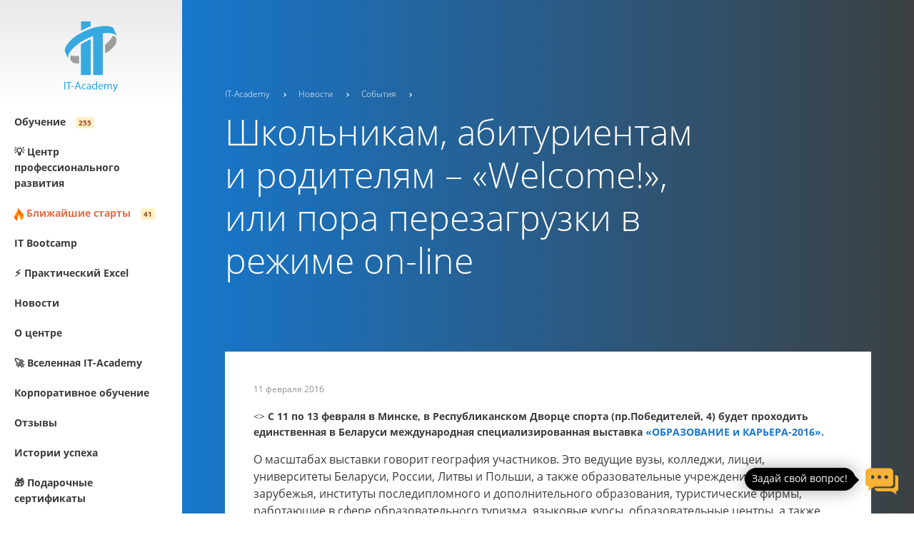

--- FILE ---
content_type: text/html; charset=UTF-8
request_url: https://www.it-academy.by/media/sobytiya/shkolnikam-abiturientam-i-roditelyam-welcome-ili-pora-perezagruzki-v-rezhime-on-line/
body_size: 27905
content:
<!DOCTYPE html>
<html lang="ru">
<head>
    
    
    <!--[if IE]>
        <meta http-equiv="X-UA-Compatible" content="IE=edge,chrome=1" />
    <![endif]-->
    <meta http-equiv="X-UA-Compatible" content="IE=edge">
    <meta name="viewport" content="width=device-width, initial-scale=1, maximum-scale=1, user-scalable=no">
    <meta name="cmsmagazine" content="4fc945c317a9fe49ed873c1283da9d26">
    <meta name="google-site-verification" content="nDpY2_tSDqyQdSD7YSElnFrrFYhP62ZAv25thB2UxWE" />
    <meta name="zen-verification" content="OPgoOzngFLQcyeq1u9kdw6UGfn7bfVa2cVKzRtIgxKjXANxoqTFWezH7X1ZuAxOH" />
    <meta http-equiv="Content-Type" content="text/html; charset='UTF-8'" />


    <link rel="shortcut icon" type="image/ico" href="/upload/favicon.ico" />
    <meta property="og:image"  content="https://www.it-academy.by/upload/iblock/83e/83e15d1076d5e3f8c2934e237de6e141.jpg" />
            <link href="https://fonts.googleapis.com/css?family=Roboto:300,400,500,700&amp;subset=latin,cyrillic" rel='stylesheet' type='text/css'>
    
    <link rel="shortcut icon" type="image/x-icon" href="/upload/favicon.ico">

        
    <title>Школьникам, абитуриентам и родителям – «Welcome!», или пора перезагрузки в режиме on-line | IT-Academy</title>

    <meta name="description" content="События школьникам, абитуриентам и родителям – «welcome!», или пора перезагрузки в режиме on-line С 11 по 13 февраля в Минске, в Республиканском Дворце спорта (пр.Победителей, 4) будет проходить&nbsp; единственная в Беларуси международная специализированная выставка&nbsp;&amp;lt;a href=&amp;quot;http://expoforum.by/exhibitions/?SECTION_ID=1891&amp;quot;&amp;gt;«ОБРАЗОВАНИЕ и КАРЬЕРА-2016».&amp;lt;/a&amp;gt;">
<script type="text/javascript">if(!window.BX)window.BX={};if(!window.BX.message)window.BX.message=function(mess){if(typeof mess==='object'){for(let i in mess) {BX.message[i]=mess[i];} return true;}};</script>
<script type="text/javascript">(window.BX||top.BX).message({'JS_CORE_LOADING':'Загрузка...','JS_CORE_NO_DATA':'- Нет данных -','JS_CORE_WINDOW_CLOSE':'Закрыть','JS_CORE_WINDOW_EXPAND':'Развернуть','JS_CORE_WINDOW_NARROW':'Свернуть в окно','JS_CORE_WINDOW_SAVE':'Сохранить','JS_CORE_WINDOW_CANCEL':'Отменить','JS_CORE_WINDOW_CONTINUE':'Продолжить','JS_CORE_H':'ч','JS_CORE_M':'м','JS_CORE_S':'с','JSADM_AI_HIDE_EXTRA':'Скрыть лишние','JSADM_AI_ALL_NOTIF':'Показать все','JSADM_AUTH_REQ':'Требуется авторизация!','JS_CORE_WINDOW_AUTH':'Войти','JS_CORE_IMAGE_FULL':'Полный размер'});</script>

<script type="text/javascript" src="/bitrix/js/main/core/core.min.js?1701874446219752"></script>

<script>BX.setJSList(['/bitrix/js/main/core/core_ajax.js','/bitrix/js/main/core/core_promise.js','/bitrix/js/main/polyfill/promise/js/promise.js','/bitrix/js/main/loadext/loadext.js','/bitrix/js/main/loadext/extension.js','/bitrix/js/main/polyfill/promise/js/promise.js','/bitrix/js/main/polyfill/find/js/find.js','/bitrix/js/main/polyfill/includes/js/includes.js','/bitrix/js/main/polyfill/matches/js/matches.js','/bitrix/js/ui/polyfill/closest/js/closest.js','/bitrix/js/main/polyfill/fill/main.polyfill.fill.js','/bitrix/js/main/polyfill/find/js/find.js','/bitrix/js/main/polyfill/matches/js/matches.js','/bitrix/js/main/polyfill/core/dist/polyfill.bundle.js','/bitrix/js/main/core/core.js','/bitrix/js/main/polyfill/intersectionobserver/js/intersectionobserver.js','/bitrix/js/main/lazyload/dist/lazyload.bundle.js','/bitrix/js/main/polyfill/core/dist/polyfill.bundle.js','/bitrix/js/main/parambag/dist/parambag.bundle.js']);
</script>
<script type="text/javascript">(window.BX||top.BX).message({'LANGUAGE_ID':'ru','FORMAT_DATE':'DD.MM.YYYY','FORMAT_DATETIME':'DD.MM.YYYY HH:MI:SS','COOKIE_PREFIX':'BITRIX_SM','SERVER_TZ_OFFSET':'10800','UTF_MODE':'Y','SITE_ID':'s1','SITE_DIR':'/','USER_ID':'','SERVER_TIME':'1769939375','USER_TZ_OFFSET':'0','USER_TZ_AUTO':'Y','bitrix_sessid':'d9e877166a19d1e9e737efbb5be5a0e8'});</script>


<script type="text/javascript"  src="/bitrix/cache/js/s1/main/kernel_main/kernel_main_v1.js?1767093290154482"></script>
<script type="text/javascript" src="/bitrix/js/yandex.metrika/script.js?16940102536603"></script>
<script type="text/javascript">BX.setJSList(['/bitrix/js/main/core/core_fx.js','/bitrix/js/main/session.js','/bitrix/js/main/pageobject/pageobject.js','/bitrix/js/main/core/core_window.js','/bitrix/js/main/date/main.date.js','/bitrix/js/main/core/core_date.js','/bitrix/js/main/utils.js','/local/js/share.js','/local/props/landingConsctructor/jscolor.min.js','/bitrix/components/bitrix/search.title/script.js','/local/js/plugins.js','/local/js/ajax.js','/local/js/ajaxPlugins.js','/local/js/main.js','/local/js/form_send.js','/local/js/readmore.min.js','/local/js/analitics.js','/local/js/jquery.cookie.js','/local/js/intlTelInput-jquery.js','/local/js/jquery.maskedinput.min.js','/local/js/fakescroll.js','/local/templates/.default/components/bitrix/menu/search/init.js','/local/templates/.default/components/bitrix/search.title/search/init.js']);</script>
        <script type="text/javascript">
            window.counters = [];
        </script>
        
<script>window[window.dataLayerName] = window[window.dataLayerName] || [];</script>




    <link href="/local/css/intlTelInput.css?160649230925294" type="text/css"  data-template-style="true"  rel="stylesheet" />
<link href="/local/css/main.css?1736858220243120" type="text/css"  data-template-style="true"  rel="stylesheet" />
<link href="/local/css/ajax.css?15052274151359" type="text/css"  data-template-style="true"  rel="stylesheet" />
<link href="/local/css/addition.css?15617191201070" type="text/css"  data-template-style="true"  rel="stylesheet" />
<link href="/local/css/fakescroll.css?17037618721844" type="text/css"  data-template-style="true"  rel="stylesheet" />
    <script type="text/javascript"  src="/bitrix/cache/js/s1/main/template_b52c988eb0ed1390a491868a1d1678e2/template_b52c988eb0ed1390a491868a1d1678e2_v1.js?1767091487714975"></script>
<script type="text/javascript"  src="/bitrix/cache/js/s1/main/page_ea97072fd1ef390a5b353ad7727e1490/page_ea97072fd1ef390a5b353ad7727e1490_v1.js?17670916802312"></script>
<script type="text/javascript">var _ba = _ba || []; _ba.push(["aid", "ba5a412671272c4290b073397741094b"]); _ba.push(["host", "www.it-academy.by"]); (function() {var ba = document.createElement("script"); ba.type = "text/javascript"; ba.async = true;ba.src = (document.location.protocol == "https:" ? "https://" : "http://") + "bitrix.info/ba.js";var s = document.getElementsByTagName("script")[0];s.parentNode.insertBefore(ba, s);})();</script>





            <script>
            if (/MSIE|Trident/.test(navigator.userAgent)) {
                var iEobject;
                iEobject = document.createElement('script');
                iEobject.src = "https://cdnjs.cloudflare.com/ajax/libs/svg4everybody/2.0.3/svg4everybody.min.js";
                iEobject.onload = function() {
                    svg4everybody();
                };
                document.getElementsByTagName('head')[0].appendChild(iEobject);
            }
        </script>
    
    <meta name="facebook-domain-verification" content="j990ihnz3vrxn2g2m7wvkjos75ojbt" />
    
    <!-- Google Tag Manager -->
            <!-- Google Tag Manager -->
            <meta name="yandex-verification" content="7c851561468516e1" />
            <script data-skip-moving="true">(function(w,d,s,l,i){w[l]=w[l]||[];w[l].push({'gtm.start':
                new Date().getTime(),event:'gtm.js'});var f=d.getElementsByTagName(s)[0],
            j=d.createElement(s),dl=l!='dataLayer'?'&l='+l:'';j.async=true;j.src=
            'https://www.googletagmanager.com/gtm.js?id='+i+dl;f.parentNode.insertBefore(j,f);
        })(window,document,'script','dataLayer','GTM-5FJHG44');</script>
    <!-- End Google Tag Manager -->

    </head>
<body>
    <!-- Google Tag Manager (noscript) -->
        <div id="Dewiar_AI"></div>
    <script src="https://dewiar.com/dew_ai/widget/widget.js" type="text/javascript"></script>
    <script type="text/javascript">wrgsv.init("Dewiar_AI", "101921", 1727283355);</script>

                <noscript><iframe src="https://www.googletagmanager.com/ns.html?id=GTM-5FJHG44" height="0" width="0"
                style="display:none;visibility:hidden"></iframe></noscript>
        <!-- End Google Tag Manager (noscript) -->
    
    <script>

        $(document).ready(

            function () {
                                    $(document).bind('copy', function (e) {
                        //var text = window.getSelection().toString();
                        //text = text + '\nЧитать подробнее на ' + window.location.href;
                        //e.stopPropagation();
                        //e.preventDefault();
                        //var cd = e.originalEvent.clipboardData;
                        //cd.setData("text/plain", text);
                    });
                            }

        );


    </script>




    <!-- FancyBox JS -->
    <!-- <script src="https://cdnjs.cloudflare.com/ajax/libs/fancybox/3.5.7/jquery.fancybox.min.js"></script> -->
    <script>
        // var isModalClosed = localStorage.getItem('modalClosed');
        // console.log(isModalClosed);
        // if (isModalClosed === 'true') {
        //     // Выполнить необходимые действия, если модальное окно было закрыто ранее
        // } else {
        //     $(document).ready(function () {
        //         $.fancybox.open({
        //             src: '#myModal',
        //             type: 'inline',
        //             opts: {
        //                 animationEffect: "zoom-in"
        //             }
        //         });

        //         // При клике по кресту делаем AJAX-запрос для установки метки в сессии
        //         $(document).on('click', '.svg-icon-close', function (e) {
        //             $.ajax({
        //                 url: '/setModalClosed.php',
        //                 method: 'POST',
        //                 success: function (response) {
        //                     // Здесь response — это ответ, полученный от сервера
        //                     console.log(response); // вывод в консоль
        //                     // Можно, например, обновить содержимое страницы или выполнить другие действия
        //                     // Можно, например, обновить содержимое страницы или выполнить другие действия
        //                     localStorage.setItem('modalClosed', 'true');

        //                     $.fancybox.close();
        //                     window.location.reload();

        //                 },
        //                 error: function (xhr, status, error) {
        //                     console.error('Ошибка при выполнении запроса:', error);
        //                 }
        //             });
        //         });
        //     });
        // }

    </script>

    <div style="display: none;" class="popup" id="myModal">

                <div class="popup-header">
            <div class="h2 popup-header__title">
                Не волнуйся, если мы не возьмем трубку!            </div>
            <a class="popup-header__close" href="#">
                <svg class="svg-icon svg-icon-close">
                    <use xlink:href="/local/images/sprite.svg#close"></use>
                </svg>
            </a>
        </div>
        <div class="popup-body">

                          <img src="/upload/medialibrary/b28/ph6kxpaugc5t4dl1lbqkazs1rac4i9b5.png" loading="lazy"  class="banner_img">
                <p>Технические неполадки с телефонией возможны утром, а также в течение дня 30 июня.</p>
                <p>Но мы продолжаем консультировать в директе <a href="https://www.instagram.com/it_academy.by/"
                        target="_blank">Instagram</a>!
                    Ты также можешь оставить свою заявку на сайте или написать нам на электронную почту:
                    <a href="mailto:Info@it-academy.by">Info@it-academy.by</a>.
                </p>
                <p>Спасибо, что выбираешь IT-Academy!</p>        </div>
    </div>

    <style>
        .h2.popup-header__title {
            font-size: 39px;
            text-align: center;
        }

        .popup {
            width: 900px;
            max-width: 100%;
            min-width: 320px;
            color: #ffffff;
            padding: 40px;
            border-radius: 4px;
            background: #1777cc !important;
        }

        .popup a {
            color: #ffcd3b;
            text-decoration: underline;
        }

        .popup-body p {
            font-size: 20px;
        }

        .banner_img {
            margin-left: auto;
            margin-right: auto;
            display: block;
            text-align: center;
        }

        .fancybox-close-small {
            display: none;
        }

        @media (max-width: 767px) {
            .h2.popup-header__title {
                font-size: 28px;
                text-align: center;
            }
        }
    </style>


    <script>
        $(document).ready(function () {

            // document.querySelector('.nav-menu__list').fakeScroll({
            //     track : "smooth"
            // });

            $(".js-select-city").on("change", function () {
                console.log('click');
                $(".city_select").hide();
                $(".city-" + $(this).val()).show();
            });

            $(".js-select-city_contacts").on("change", function () {
                console.log('click');
                $(".city_select").hide();
                $(".city-" + $(this).val()).show();

                $.ajax({
                    url: '/local/ajax/contacts.php',
                    type: 'get',
                    data: { "city": $(this).val() }, // можно строкой, а можно, например, так: $('input[type="text"], input[type="radio"]:checked, input[type="checkbox"]:checked, select, textarea')
                    dataType: 'html',
                    success: function (json) {
                        // какие-то действия с полученными данными
                        console.log(json);
                        $('#city_map_contacts').html(json);
                    },
                    error: function (xhr, ajaxOptions, thrownError) {
                        alert(thrownError + "\r\n" + xhr.statusText + "\r\n" + xhr.responseText);
                    }
                });
            });

        });
        document.querySelector('.nav-menu__list').fakeScroll({
            track: "smooth"
        });
    </script>
    <script>

        $(document).ready(

            function () {

                $('[name="PROPERTY_VALUES[LAST_NAME]"]').change(function () {
                    $(this).val($(this).val().replace(/ +/g, ''));
                });

                $('[name="PROPERTY_VALUES[FIRST_NAME]"]').change(function () {
                    $(this).val($(this).val().replace(/ +/g, ''));
                });

                $('[name="PROPERTY_VALUES[FATHER_NAME]"]').change(function () {
                    $(this).val($(this).val().replace(/ +/g, ''));
                });


            }

        );


    </script>





        <div class="content">
        <div class="overlay js-overlay"></div>
        <asside class="page-asside  ">
                        <div class="asside-top"><a class="asside-logo" href="/"><img src="/local/images/logo.svg" loading="lazy" ></a></div>
            <div class="asside-inner-wrap">
                <div class="asside-inner">                                         <div class="asside-middle js-switch-container js-panel-section" data-section="mobile-menu"><a
                            class="panel-section__close inverse visible-xs js-panel-close" href="#">
                            <svg class="svg-icon svg-icon-close">
                                <use xlink:href="/local/images/sprite.svg#close"></use>
                            </svg></a>
                        <div style="display: none !important;">
                            
<!-- <div class="section-container__filter filter">
    <div class="filter__item">
        <div class="select-box select-box_inline select-box_md">
            <div class="rich-text-input">
                <select id="select_city" name="select_city"
                        class="select select_block select_sm js-select"> -->
                                        <!-- <option value="">Выберите город</option> -->
                                                        <!-- </select>
            </div>
        </div>
    </div>
</div> -->

                        </div>
                        <div class="nav-menu">

                            
<ul class="nav-menu__list js-nav-menu">
                                        <li class="nav-menu__item">
                <a class="js-nav-menu-item " href="/specialization/" data-section="section-menu-0">
                                            <div class="nav-menu-item__decor js-menu-item-decor"></div>
                                        <span class="nav-menu-item__title">Обучение</span>
                                            <small>255</small>
                                    </a>
                                    </li>
                                                            <li class="nav-menu__item">
                <a class="js-nav-menu-item " href="/employment/" data-section="section-menu-67">
                                            <div class="nav-menu-item__decor js-menu-item-decor"></div>
                                        <span class="nav-menu-item__title">&#128161; Центр профессионального развития</span>
                                    </a>
                                    </li>
                                                            <li class="nav-menu__item">
                <a class=" " href="/course/hot/" data-section="section-menu-">
                                        <span class="nav-menu-item__title"><span class="section-description_image"><img src="/local/images/ico/fire.png" loading="lazy" ></span> <span style='color: #e56e44'>Ближайшие старты</span></span>
                                            <small>41</small>
                                    </a>
                                    </li>
                                                            <li class="nav-menu__item">
                <a class=" " href="/specialization/it-bootcamp/" data-section="section-menu-">
                                        <span class="nav-menu-item__title">IT Bootcamp</span>
                                    </a>
                                    </li>
                                                            <li class="nav-menu__item">
                <a class=" " href="/course/prakticheskiy-excel/kurs-po-excel/" data-section="section-menu-">
                                        <span class="nav-menu-item__title">&#9889; Практический Excel</span>
                                    </a>
                                    </li>
                                                            <li class="nav-menu__item">
                <a class="js-nav-menu-item " href="/media/" data-section="section-menu-75">
                                            <div class="nav-menu-item__decor js-menu-item-decor"></div>
                                        <span class="nav-menu-item__title">Новости</span>
                                    </a>
                                    </li>
                                                            <li class="nav-menu__item">
                <a class="js-nav-menu-item " href="/about/" data-section="section-menu-84">
                                            <div class="nav-menu-item__decor js-menu-item-decor"></div>
                                        <span class="nav-menu-item__title">О центре</span>
                                    </a>
                                    </li>
                                                            <li class="nav-menu__item">
                <a class=" " href="/metaverse/" data-section="section-menu-">
                                        <span class="nav-menu-item__title">&#128640; Вселенная IT-Academy</span>
                                    </a>
                                    </li>
                                                            <li class="nav-menu__item">
                <a class=" " href="/korporativnoe-obuchenie/" data-section="section-menu-">
                                        <span class="nav-menu-item__title">Корпоративное обучение</span>
                                    </a>
                                    </li>
                                                            <li class="nav-menu__item">
                <a class=" " href="/review/" data-section="section-menu-">
                                        <span class="nav-menu-item__title">Отзывы</span>
                                    </a>
                                    </li>
                                                            <li class="nav-menu__item">
                <a class=" " href="/employment/uspehi-vipusknikov/" data-section="section-menu-">
                                        <span class="nav-menu-item__title">Истории успеха</span>
                                    </a>
                                    </li>
                                                            <li class="nav-menu__item">
                <a class=" " href="/media/novosti/podarochnye-sertifikaty-v-it-academy/" data-section="section-menu-">
                                        <span class="nav-menu-item__title"> &#127873; Подарочные сертификаты</span>
                                    </a>
                                    </li>
                                                            <li class="nav-menu__item">
                <a class=" " href="/course/administrirovanie/administrirovanie-kontinent-4" data-section="section-menu-">
                                        <span class="nav-menu-item__title">Сертификат «Код безопасности»</span>
                                    </a>
                                    </li>
                            
    <div class="asside-buttons asside-desctop">
                            		<a class="asside-button asside-button__menu visible-xs js-panel-open" href="#" data-section="mobile-menu">
                                    <svg class="svg-icon svg-icon-menu">
                                        <use xlink:href="/local/images/sprite.svg#menu"></use>
                                    </svg></a>
                                    
                                    <a class="asside-button asside-button__search js-panel-open" href="#" data-section="section-search">
                                    <svg class="svg-icon svg-icon-search">
                                        <use xlink:href="/local/images/sprite.svg#search"></use>
                                    </svg>
                                    <span class="search_text">Начать поиск</span>
                                    </a>
                                                                </div>
</ul>

                        </div>
                    </div>
                                        <div class="asside-bottom">
                        <div class="asside-buttons asside-mobile">
                            <a class="asside-button asside-button__menu visible-xs js-panel-open" href="#"
                                data-section="mobile-menu">
                                <svg class="svg-icon svg-icon-menu">
                                    <use xlink:href="/local/images/sprite.svg#menu"></use>
                                </svg></a>
                            
                            <a class="asside-button asside-button__search js-panel-open" href="#"
                                data-section="section-search">
                                <svg class="svg-icon svg-icon-search">
                                    <use xlink:href="/local/images/sprite.svg#search"></use>
                                </svg>
                            </a>
                                                    </div>
                    </div>
                </div>
            </div>
        </asside>
        <main class="page-main ">
            <!-- block content-->
            <section class="section-panel-list">
                                                <section class="panel-section panel-section_col-2 js-panel-section" data-section="section-menu-0">
                <a class="panel-section__close js-panel-close" href="#">
                    <svg class="svg-icon svg-icon-close">
                        <use xlink:href="/local/images/sprite.svg#close"></use>
                    </svg></a>
                <div class="panel-section-inner">
                    <h2 class="h2 panel-section__title">Обучение</h2>
                    <ul class="panel-section-list panel-section-list_columns">
                                                    <li class="panel-section-list__item ">
                                <a class="list-item__page-link" href="/specialization/ai-rabota-s-neyrosetyami/"><span class="list-item__category-header">AI. Работа с нейросетями</span></a>
                                                                    <ul class="panel-section-sublist">
                                                                                    <li class="panel-section-sublist__item">
                                                <a class="list-subitem__page-link" href="/course/neyroseti/">Нейросети: практическое применение </a>
                                            </li>
                                                                                    <li class="panel-section-sublist__item">
                                                <a class="list-subitem__page-link" href="/course/iskusstvennyy-intellekt/">Искусственный интеллект в управлении командами и процессами</a>
                                            </li>
                                                                                    <li class="panel-section-sublist__item">
                                                <a class="list-subitem__page-link" href="/course/ai-agenty-dlya-avtomatizatsii-biznesa/">‎AI-агенты для автоматизации бизнеса</a>
                                            </li>
                                                                                    <li class="panel-section-sublist__item">
                                                <a class="list-subitem__page-link" href="/course/sozdanie-s-ii/">Создание эффективных презентаций с помощью ИИ</a>
                                            </li>
                                                                            </ul>
                                                            </li>
                                                    <li class="panel-section-list__item ">
                                <a class="list-item__page-link" href="/specialization/beslpatnye-kursy/"><span class="list-item__category-header">Подготовительные курсы</span></a>
                                                                    <ul class="panel-section-sublist">
                                                                                    <li class="panel-section-sublist__item">
                                                <a class="list-subitem__page-link" href="/course/osnovy-programmirovaniya/">Подготовительные курсы</a>
                                            </li>
                                                                            </ul>
                                                            </li>
                                                    <li class="panel-section-list__item ">
                                <a class="list-item__page-link" href="/specialization/programmirovanie/"><span class="list-item__category-header">Программи­­рова­­ние</span></a>
                                                                    <ul class="panel-section-sublist">
                                                                                    <li class="panel-section-sublist__item">
                                                <a class="list-subitem__page-link" href="/course/java-developer/">Промышленная разработка программного обеспечения на Java</a>
                                            </li>
                                                                                    <li class="panel-section-sublist__item">
                                                <a class="list-subitem__page-link" href="/course/asp-net-developer/">Промышленная разработка ПО на ASP.NET</a>
                                            </li>
                                                                                    <li class="panel-section-sublist__item">
                                                <a class="list-subitem__page-link" href="/course/front-end-developer/">Курсы создания сайтов и Front-end разработки</a>
                                            </li>
                                                                                    <li class="panel-section-sublist__item">
                                                <a class="list-subitem__page-link" href="/course/ios-developer/">Разработка мобильных приложений под iOS</a>
                                            </li>
                                                                                    <li class="panel-section-sublist__item">
                                                <a class="list-subitem__page-link" href="/course/android-developer/">Разработка мобильных приложений на Android</a>
                                            </li>
                                                                                    <li class="panel-section-sublist__item">
                                                <a class="list-subitem__page-link" href="/course/python-developer/">Разработка веб-приложений на Python</a>
                                            </li>
                                                                                    <li class="panel-section-sublist__item">
                                                <a class="list-subitem__page-link" href="/course/razrabotka-na-c/">Разработка на C++</a>
                                            </li>
                                                                                    <li class="panel-section-sublist__item">
                                                <a class="list-subitem__page-link" href="/course/razrabotka-na-node-js/">Разработка на Node.js</a>
                                            </li>
                                                                                    <li class="panel-section-sublist__item">
                                                <a class="list-subitem__page-link" href="/course/veb-razrabotka-na-ruby-on-rails/">Веб-разработка на Ruby on Rails</a>
                                            </li>
                                                                                    <li class="panel-section-sublist__item">
                                                <a class="list-subitem__page-link" href="/course/1s-programmirovanie/">1С программирование</a>
                                            </li>
                                                                            </ul>
                                                            </li>
                                                    <li class="panel-section-list__item ">
                                <a class="list-item__page-link" href="/specialization/full-stack/"><span class="list-item__category-header">Fullstack</span></a>
                                                                    <ul class="panel-section-sublist">
                                                                                    <li class="panel-section-sublist__item">
                                                <a class="list-subitem__page-link" href="/course/full-stack-java-developer/">Fullstack-разработка (HTML, CSS, JavaScript + Java)</a>
                                            </li>
                                                                                    <li class="panel-section-sublist__item">
                                                <a class="list-subitem__page-link" href="/course/full-stack-asp-net-developer/">Fullstack ASP.NET разработка</a>
                                            </li>
                                                                            </ul>
                                                            </li>
                                                    <li class="panel-section-list__item ">
                                <a class="list-item__page-link" href="/specialization/osnovy-data-science/"><span class="list-item__category-header">Наука о данных</span></a>
                                                                    <ul class="panel-section-sublist">
                                                                                    <li class="panel-section-sublist__item">
                                                <a class="list-subitem__page-link" href="/course/osnovy-data-science/">Data Science</a>
                                            </li>
                                                                                    <li class="panel-section-sublist__item">
                                                <a class="list-subitem__page-link" href="/course/business-intelligence/">Business Intelligence</a>
                                            </li>
                                                                                    <li class="panel-section-sublist__item">
                                                <a class="list-subitem__page-link" href="/course/prakticheskiy-excel/">Практический Excel</a>
                                            </li>
                                                                                    <li class="panel-section-sublist__item">
                                                <a class="list-subitem__page-link" href="/course/relyatsionnye-bazy-dannykh-i-sql/">Реляционные базы данных и SQL</a>
                                            </li>
                                                                            </ul>
                                                            </li>
                                                    <li class="panel-section-list__item ">
                                <a class="list-item__page-link" href="/specialization/testirovanie-po/"><span class="list-item__category-header">Тестирование ПО</span></a>
                                                                    <ul class="panel-section-sublist">
                                                                                    <li class="panel-section-sublist__item">
                                                <a class="list-subitem__page-link" href="/course/software-testing-engineer/">Ручное тестирование ПО</a>
                                            </li>
                                                                                    <li class="panel-section-sublist__item">
                                                <a class="list-subitem__page-link" href="/course/mobilnoe-testirovanie-prilozheniy/">Мобильное тестирование приложений</a>
                                            </li>
                                                                                    <li class="panel-section-sublist__item">
                                                <a class="list-subitem__page-link" href="/course/python-software-engineering-in-test/">Автоматизированное тестирование на Python</a>
                                            </li>
                                                                                    <li class="panel-section-sublist__item">
                                                <a class="list-subitem__page-link" href="/course/java-test-automation-engineer/">Автоматизированное тестирование на Java</a>
                                            </li>
                                                                                    <li class="panel-section-sublist__item">
                                                <a class="list-subitem__page-link" href="/course/avtomatizirovannoe-testirovanie-na-javascript/">Автоматизированное тестирование на JavaScript</a>
                                            </li>
                                                                            </ul>
                                                            </li>
                                                    <li class="panel-section-list__item ">
                                <a class="list-item__page-link" href="/specialization/proforientatsiya/"><span class="list-item__category-header">Центр профессионального развития</span></a>
                                                                    <ul class="panel-section-sublist">
                                                                                    <li class="panel-section-sublist__item">
                                                <a class="list-subitem__page-link" href="/course/gruppovoe-obuchenie/">Групповые тренинги</a>
                                            </li>
                                                                                    <li class="panel-section-sublist__item">
                                                <a class="list-subitem__page-link" href="/course/individualnoe-obuchenie/">Индивидуальные консультации</a>
                                            </li>
                                                                            </ul>
                                                            </li>
                                                    <li class="panel-section-list__item ">
                                <a class="list-item__page-link" href="/specialization/angliyskiy-dlya-it/"><span class="list-item__category-header">Английский язык</span></a>
                                                                    <ul class="panel-section-sublist">
                                                                                    <li class="panel-section-sublist__item">
                                                <a class="list-subitem__page-link" href="/course/it-english/">IT English</a>
                                            </li>
                                                                                    <li class="panel-section-sublist__item">
                                                <a class="list-subitem__page-link" href="/course/obshchiy-kurs-angliyskogo/">Общий курс английского языка</a>
                                            </li>
                                                                            </ul>
                                                            </li>
                                                    <li class="panel-section-list__item ">
                                <a class="list-item__page-link" href="/specialization/gumanitarnye-distsipliny-v-it/"><span class="list-item__category-header">Гуманитарные и экономические дисциплины в IT</span></a>
                                                                    <ul class="panel-section-sublist">
                                                                                    <li class="panel-section-sublist__item">
                                                <a class="list-subitem__page-link" href="/course/it-hr/">IT HR и рекрутинг</a>
                                            </li>
                                                                            </ul>
                                                            </li>
                                                    <li class="panel-section-list__item ">
                                <a class="list-item__page-link" href="/specialization/upravlenie-proektami/"><span class="list-item__category-header">Управление проектами и продуктами</span></a>
                                                                    <ul class="panel-section-sublist">
                                                                                    <li class="panel-section-sublist__item">
                                                <a class="list-subitem__page-link" href="/course/upravlenie-proektami/">Project management</a>
                                            </li>
                                                                                    <li class="panel-section-sublist__item">
                                                <a class="list-subitem__page-link" href="/course/product-management/">Product management: Основы управления IT-продуктом</a>
                                            </li>
                                                                                    <li class="panel-section-sublist__item">
                                                <a class="list-subitem__page-link" href="/course/osnovy-upravleniya/">Управление разработкой игр</a>
                                            </li>
                                                                            </ul>
                                                            </li>
                                                    <li class="panel-section-list__item ">
                                <a class="list-item__page-link" href="/specialization/biznes-analiz-v-it/"><span class="list-item__category-header">Бизнес- и системный анализ</span></a>
                                                                    <ul class="panel-section-sublist">
                                                                                    <li class="panel-section-sublist__item">
                                                <a class="list-subitem__page-link" href="/course/biznes-analiz-v-it/">Бизнес - анализ</a>
                                            </li>
                                                                                    <li class="panel-section-sublist__item">
                                                <a class="list-subitem__page-link" href="/course/sistemnyy-analiz/">Системный анализ</a>
                                            </li>
                                                                                    <li class="panel-section-sublist__item">
                                                <a class="list-subitem__page-link" href="/course/osnovy-kiberbezopasnosti/">Основы кибербезопасности</a>
                                            </li>
                                                                            </ul>
                                                            </li>
                                                    <li class="panel-section-list__item ">
                                <a class="list-item__page-link" href="/specialization/web-dizayn/"><span class="list-item__category-header">Веб-дизайн и компьютерная графика</span></a>
                                                                    <ul class="panel-section-sublist">
                                                                                    <li class="panel-section-sublist__item">
                                                <a class="list-subitem__page-link" href="/course/ui-ux-dizayner1/">UI/UX и веб-дизайн</a>
                                            </li>
                                                                                    <li class="panel-section-sublist__item">
                                                <a class="list-subitem__page-link" href="/course/graficheskiy-dizayn/">Графический дизайн</a>
                                            </li>
                                                                                    <li class="panel-section-sublist__item">
                                                <a class="list-subitem__page-link" href="/course/motion-design/">Motion Design</a>
                                            </li>
                                                                                    <li class="panel-section-sublist__item">
                                                <a class="list-subitem__page-link" href="/course/3d-modelirovanie/">3D-моделирование</a>
                                            </li>
                                                                            </ul>
                                                            </li>
                                                    <li class="panel-section-list__item ">
                                <a class="list-item__page-link" href="/specialization/administrirovnie-veb-sistem/"><span class="list-item__category-header">Системное и сетевое администрирование</span></a>
                                                                    <ul class="panel-section-sublist">
                                                                                    <li class="panel-section-sublist__item">
                                                <a class="list-subitem__page-link" href="/course/administrirovanie-linux/">DevOps</a>
                                            </li>
                                                                            </ul>
                                                            </li>
                                                    <li class="panel-section-list__item ">
                                <a class="list-item__page-link" href="/specialization/informatsionnaya-bezopasnost/"><span class="list-item__category-header">Информационная безопасность</span></a>
                                                                    <ul class="panel-section-sublist">
                                                                                    <li class="panel-section-sublist__item">
                                                <a class="list-subitem__page-link" href="/course/personalnye-dannye/">Основы защиты персональных данных</a>
                                            </li>
                                                                                    <li class="panel-section-sublist__item">
                                                <a class="list-subitem__page-link" href="/course/administrirovanie/">Курсы по продуктам «Код безопасности»</a>
                                            </li>
                                                                            </ul>
                                                            </li>
                                                    <li class="panel-section-list__item ">
                                <a class="list-item__page-link" href="/specialization/blokcheyn-i-tsifrovye-aktivy/"><span class="list-item__category-header">Блокчейн и цифровые активы</span></a>
                                                                    <ul class="panel-section-sublist">
                                                                                    <li class="panel-section-sublist__item">
                                                <a class="list-subitem__page-link" href="/course/tekhnologii-blokcheyn/">Технологии блокчейн</a>
                                            </li>
                                                                            </ul>
                                                            </li>
                                                    <li class="panel-section-list__item ">
                                <a class="list-item__page-link" href="/specialization/marketing/"><span class="list-item__category-header">Маркетинг и продажи</span></a>
                                                                    <ul class="panel-section-sublist">
                                                                                    <li class="panel-section-sublist__item">
                                                <a class="list-subitem__page-link" href="/course/kompleksnyy-internet-marketing/">Интернет-маркетинг</a>
                                            </li>
                                                                                    <li class="panel-section-sublist__item">
                                                <a class="list-subitem__page-link" href="/course/it-sales-manager/">IT Sales Manager</a>
                                            </li>
                                                                                    <li class="panel-section-sublist__item">
                                                <a class="list-subitem__page-link" href="/course/crm-bitriks24/">Эффективная работа в CRM Битрикс24</a>
                                            </li>
                                                                            </ul>
                                                            </li>
                                                    <li class="panel-section-list__item ">
                                <a class="list-item__page-link" href="/specialization/it-bootcamp/"><span class="list-item__category-header">IT Bootcamp</span></a>
                                                                    <ul class="panel-section-sublist">
                                                                                    <li class="panel-section-sublist__item">
                                                <a class="list-subitem__page-link" href="/course/it-praktikum/">IT Практикум</a>
                                            </li>
                                                                            </ul>
                                                            </li>
                                            </ul>
                </div>
            </section>

                                        <section class="panel-section panel-section_col-1 js-panel-section" data-section="section-menu-67">
                <a class="panel-section__close js-panel-close" href="#">
                    <svg class="svg-icon svg-icon-close">
                        <use xlink:href="/local/images/sprite.svg#close"></use>
                    </svg>
                </a>
                <div class="panel-section-inner">
                                                            <span class="h2 panel-section__title">&#128161; Центр профессионального развития</span>
                                                            <ul class="panel-section-list">
                                                    <li class="panel-section-list__item"><a class="list-item__page-link" href="/employment/">Центр Профессионального развития</a></li>
                                                    <li class="panel-section-list__item"><a class="list-item__page-link" href="/employment/na-kogo-uchitsya/">На кого учиться?</a></li>
                                                    <li class="panel-section-list__item"><a class="list-item__page-link" href="/employment/kariera/">Карьера в IT</a></li>
                                                    <li class="panel-section-list__item"><a class="list-item__page-link" href="/employment/employment-partners/">Работодатели-партнёры</a></li>
                                            </ul>
                                                        </div>
            </section>
                                                                <section class="panel-section panel-section_col-2 js-panel-section" data-section="section-menu-75">
                <a class="panel-section__close js-panel-close" href="#">
                    <svg class="svg-icon svg-icon-close">
                        <use xlink:href="/local/images/sprite.svg#close"></use>
                    </svg>
                </a>
                <div class="panel-section-inner">
                                                            <span class="h2 panel-section__title">Новости</span>
                                                                <div class="row">
                            <div class="col-sm-5">
                                        <ul class="panel-section-list">
                                                    <li class="panel-section-list__item"><a class="list-item__page-link" href="/media/aktsii/">Акции</a></li>
                                                    <li class="panel-section-list__item"><a class="list-item__page-link" href="/media/intervyu/">Интервью</a></li>
                                                    <li class="panel-section-list__item"><a class="list-item__page-link" href="/media/novosti/">Новости</a></li>
                                                    <li class="panel-section-list__item"><a class="list-item__page-link" href="/media/smi-ob-it-akademii/">СМИ об IT-Академии</a></li>
                                                    <li class="panel-section-list__item"><a class="list-item__page-link" href="/media/sobytiya/">События</a></li>
                                                    <li class="panel-section-list__item"><a class="list-item__page-link" href="/media/stati/">Статьи</a></li>
                                                    <li class="panel-section-list__item"><a class="list-item__page-link" href="/media/openit/">OpenIT</a></li>
                                                    <li class="panel-section-list__item"><a class="list-item__page-link" href="/media/it-bootcamp/">IT Bootcamp</a></li>
                                            </ul>
                                                </div>
                            
<div class="col-sm-7 hidden-xs">
    <ul class="panel-section-list">
        <li class="panel-section-list__item"><span class="list-item__category-hint">ТОП-Акции</span></li>
                                <li class="panel-section-list__item panel-section-list__item_border"><a class="list-item__page-link"  href="/media/novosti/uchis-i-chitay-so-skidkoy-10/">Учись и читай со скидкой 10%: зимняя акция от Белкниги и Образовательного центра!</a></li>
                                <li class="panel-section-list__item panel-section-list__item_border"><a class="list-item__page-link"  href="/media/sobytiya/onlayn-mitap-salesforce-napravlenie/">Онлайн-митап «‎Salesforce-направление: дверь в IT, куда хочется и „‎можется“‎ войти‎»</a></li>
                                <li class="panel-section-list__item panel-section-list__item_border"><a class="list-item__page-link"  href="/media/intervyu/probuyte-sebya-v-prodazhakh/">«Пробуйте себя в продажах, но будьте готовы к сложному пути»</a></li>
        
    </ul>
</div>
                        </div>
                                                        </div>
            </section>
                                        <section class="panel-section panel-section_col-1 js-panel-section" data-section="section-menu-84">
                <a class="panel-section__close js-panel-close" href="#">
                    <svg class="svg-icon svg-icon-close">
                        <use xlink:href="/local/images/sprite.svg#close"></use>
                    </svg>
                </a>
                <div class="panel-section-inner">
                                                            <span class="h2 panel-section__title">О центре</span>
                                                            <ul class="panel-section-list">
                                                    <li class="panel-section-list__item"><a class="list-item__page-link" href="/about/it-academy/">Об IT-Академии</a></li>
                                                    <li class="panel-section-list__item"><a class="list-item__page-link" href="/media/smi-ob-it-akademii/">СМИ об IT-Академии</a></li>
                                                    <li class="panel-section-list__item"><a class="list-item__page-link" href="/about/teachers/">Преподаватели</a></li>
                                                    <li class="panel-section-list__item"><a class="list-item__page-link" href="/about/komanda/">Команда</a></li>
                                                    <li class="panel-section-list__item"><a class="list-item__page-link" href="/about/vacancies/">Вакансии для тренеров</a></li>
                                                    <li class="panel-section-list__item"><a class="list-item__page-link" href="/about/faq/">Вопросы и ответы</a></li>
                                                    <li class="panel-section-list__item"><a class="list-item__page-link" href="/about/rentals/">Аренда помещений</a></li>
                                                    <li class="panel-section-list__item"><a class="list-item__page-link" href="/about/contacts/">Контакты</a></li>
                                                    <li class="panel-section-list__item"><a class="list-item__page-link" href="/about/galery/">Галерея</a></li>
                                                    <li class="panel-section-list__item"><a class="list-item__page-link" href="/about/video/">Видео</a></li>
                                                    <li class="panel-section-list__item"><a class="list-item__page-link" href="/about/oplata/">Оплата</a></li>
                                            </ul>
                                                        </div>
            </section>
                                                            

                <!-- Контакты -->
                <section class="panel-section panel-section_col-1 js-panel-section" data-section="section-consult"><a
                        class="panel-section__close js-panel-close" href="#">
                        <svg class="svg-icon svg-icon-close">
                            <use xlink:href="/local/images/sprite.svg#close"></use>
                        </svg></a>
                    <div class="panel-section-inner">
                                            </div>
                </section>
            </section>
            <section class="main-section  ">
                <!-- Поиск в меню -->

                <section class="fix-section gradient_blue js-panel-section" data-section="section-sitemap">

                    <div class="fix-section-header"><a class="fix-section-header__logo" href="/"><img src="/local/images/logo.svg" loading="lazy" ></a>
    <div class="form">
        <div class="fix-section-container">
            <div class="pseudo-form">
                <div class="form__row form__group">
                    <div class="form__input">
                        <div class="rich-text-input">
                            <input class="input js_menu_search_input" type="text" placeholder="Поиск">
                            <button class="btn" type="submit">
                                <svg class="svg-icon svg-icon-search">
                                    <use xlink:href="/local/images/sprite.svg#search"></use>
                                </svg>
                            </button>
                            <div class="rich-text-input__message rich-text-input__message--error">Сообщение об ошибке</div>
                        </div>
                    </div>
                </div>
            </div>
        </div>
    </div>
    <a class="panel-section__close js-panel-close" href="#">
        <svg class="svg-icon svg-icon-close">
            <use xlink:href="/local/images/sprite.svg#close"></use>
        </svg></a>
</div>
<div class="fix-section-body">
                                    
            <div class="fix-section-block ">
                                    <h3 class="h3"><a class="panel-section__subtitle" href="/specialization/"><span class="link-text">Обучение</span></a></h3>
                                <div class="fix-section-table">
                                                                
                                                    <ul class="panel-section-list">
                <li class="panel-section-list__item "><a class="js_menu_search_item list-item__category-header" href="/specialization/ai-rabota-s-neyrosetyami/">AI. Работа с нейросетями</a></li>
                                        <li class="panel-section-list__item "><a class="js_menu_search_item list-item__page-link" href="/course/neyroseti/">Нейросети: практическое применение </a></li>
        
                                        <li class="panel-section-list__item "><a class="js_menu_search_item list-item__page-link" href="/course/iskusstvennyy-intellekt/">Искусственный интеллект в управлении командами и процессами</a></li>
        
                                        <li class="panel-section-list__item "><a class="js_menu_search_item list-item__page-link" href="/course/ai-agenty-dlya-avtomatizatsii-biznesa/">‎AI-агенты для автоматизации бизнеса</a></li>
        
                                        <li class="panel-section-list__item "><a class="js_menu_search_item list-item__page-link" href="/course/sozdanie-s-ii/">Создание эффективных презентаций с помощью ИИ</a></li>
        
                                            </ul>
                                        <ul class="panel-section-list">
                <li class="panel-section-list__item "><a class="js_menu_search_item list-item__category-header" href="/specialization/beslpatnye-kursy/">Подготовительные курсы</a></li>
                                        <li class="panel-section-list__item "><a class="js_menu_search_item list-item__page-link" href="/course/osnovy-programmirovaniya/">Подготовительные курсы</a></li>
        
                                            </ul>
                                        <ul class="panel-section-list">
                <li class="panel-section-list__item "><a class="js_menu_search_item list-item__category-header" href="/specialization/programmirovanie/">Программи­­рова­­ние</a></li>
                                        <li class="panel-section-list__item "><a class="js_menu_search_item list-item__page-link" href="/course/java-developer/">Промышленная разработка программного обеспечения на Java</a></li>
        
                                        <li class="panel-section-list__item "><a class="js_menu_search_item list-item__page-link" href="/course/asp-net-developer/">Промышленная разработка ПО на ASP.NET</a></li>
        
                                        <li class="panel-section-list__item "><a class="js_menu_search_item list-item__page-link" href="/course/front-end-developer/">Курсы создания сайтов и Front-end разработки</a></li>
        
                                        <li class="panel-section-list__item "><a class="js_menu_search_item list-item__page-link" href="/course/ios-developer/">Разработка мобильных приложений под iOS</a></li>
        
                                        <li class="panel-section-list__item "><a class="js_menu_search_item list-item__page-link" href="/course/android-developer/">Разработка мобильных приложений на Android</a></li>
        
                                        <li class="panel-section-list__item "><a class="js_menu_search_item list-item__page-link" href="/course/python-developer/">Разработка веб-приложений на Python</a></li>
        
                                        <li class="panel-section-list__item "><a class="js_menu_search_item list-item__page-link" href="/course/razrabotka-na-c/">Разработка на C++</a></li>
        
                                        <li class="panel-section-list__item "><a class="js_menu_search_item list-item__page-link" href="/course/razrabotka-na-node-js/">Разработка на Node.js</a></li>
        
                                        <li class="panel-section-list__item "><a class="js_menu_search_item list-item__page-link" href="/course/veb-razrabotka-na-ruby-on-rails/">Веб-разработка на Ruby on Rails</a></li>
        
                                        <li class="panel-section-list__item "><a class="js_menu_search_item list-item__page-link" href="/course/1s-programmirovanie/">1С программирование</a></li>
        
                                            </ul>
                                        <ul class="panel-section-list">
                <li class="panel-section-list__item "><a class="js_menu_search_item list-item__category-header" href="/specialization/full-stack/">Fullstack</a></li>
                                        <li class="panel-section-list__item "><a class="js_menu_search_item list-item__page-link" href="/course/full-stack-java-developer/">Fullstack-разработка (HTML, CSS, JavaScript + Java)</a></li>
        
                                        <li class="panel-section-list__item "><a class="js_menu_search_item list-item__page-link" href="/course/full-stack-asp-net-developer/">Fullstack ASP.NET разработка</a></li>
        
                                            </ul>
                                        <ul class="panel-section-list">
                <li class="panel-section-list__item "><a class="js_menu_search_item list-item__category-header" href="/specialization/osnovy-data-science/">Наука о данных</a></li>
                                        <li class="panel-section-list__item "><a class="js_menu_search_item list-item__page-link" href="/course/osnovy-data-science/">Data Science</a></li>
        
                                        <li class="panel-section-list__item "><a class="js_menu_search_item list-item__page-link" href="/course/business-intelligence/">Business Intelligence</a></li>
        
                                        <li class="panel-section-list__item "><a class="js_menu_search_item list-item__page-link" href="/course/prakticheskiy-excel/">Практический Excel</a></li>
        
                                        <li class="panel-section-list__item "><a class="js_menu_search_item list-item__page-link" href="/course/relyatsionnye-bazy-dannykh-i-sql/">Реляционные базы данных и SQL</a></li>
        
                                            </ul>
                                        <ul class="panel-section-list">
                <li class="panel-section-list__item "><a class="js_menu_search_item list-item__category-header" href="/specialization/testirovanie-po/">Тестирование ПО</a></li>
                                        <li class="panel-section-list__item "><a class="js_menu_search_item list-item__page-link" href="/course/software-testing-engineer/">Ручное тестирование ПО</a></li>
        
                                        <li class="panel-section-list__item "><a class="js_menu_search_item list-item__page-link" href="/course/mobilnoe-testirovanie-prilozheniy/">Мобильное тестирование приложений</a></li>
        
                                        <li class="panel-section-list__item "><a class="js_menu_search_item list-item__page-link" href="/course/python-software-engineering-in-test/">Автоматизированное тестирование на Python</a></li>
        
                                        <li class="panel-section-list__item "><a class="js_menu_search_item list-item__page-link" href="/course/java-test-automation-engineer/">Автоматизированное тестирование на Java</a></li>
        
                                        <li class="panel-section-list__item "><a class="js_menu_search_item list-item__page-link" href="/course/avtomatizirovannoe-testirovanie-na-javascript/">Автоматизированное тестирование на JavaScript</a></li>
        
                                            </ul>
                                        <ul class="panel-section-list">
                <li class="panel-section-list__item "><a class="js_menu_search_item list-item__category-header" href="/specialization/proforientatsiya/">Центр профессионального развития</a></li>
                                        <li class="panel-section-list__item "><a class="js_menu_search_item list-item__page-link" href="/course/gruppovoe-obuchenie/">Групповые тренинги</a></li>
        
                                        <li class="panel-section-list__item "><a class="js_menu_search_item list-item__page-link" href="/course/individualnoe-obuchenie/">Индивидуальные консультации</a></li>
        
                                            </ul>
                                        <ul class="panel-section-list">
                <li class="panel-section-list__item "><a class="js_menu_search_item list-item__category-header" href="/specialization/angliyskiy-dlya-it/">Английский язык</a></li>
                                        <li class="panel-section-list__item "><a class="js_menu_search_item list-item__page-link" href="/course/it-english/">IT English</a></li>
        
                                        <li class="panel-section-list__item "><a class="js_menu_search_item list-item__page-link" href="/course/obshchiy-kurs-angliyskogo/">Общий курс английского языка</a></li>
        
                                            </ul>
                                        <ul class="panel-section-list">
                <li class="panel-section-list__item "><a class="js_menu_search_item list-item__category-header" href="/specialization/gumanitarnye-distsipliny-v-it/">Гуманитарные и экономические дисциплины в IT</a></li>
                                        <li class="panel-section-list__item "><a class="js_menu_search_item list-item__page-link" href="/course/it-hr/">IT HR и рекрутинг</a></li>
        
                                            </ul>
                                        <ul class="panel-section-list">
                <li class="panel-section-list__item "><a class="js_menu_search_item list-item__category-header" href="/specialization/upravlenie-proektami/">Управление проектами и продуктами</a></li>
                                        <li class="panel-section-list__item "><a class="js_menu_search_item list-item__page-link" href="/course/upravlenie-proektami/">Project management</a></li>
        
                                        <li class="panel-section-list__item "><a class="js_menu_search_item list-item__page-link" href="/course/product-management/">Product management: Основы управления IT-продуктом</a></li>
        
                                        <li class="panel-section-list__item "><a class="js_menu_search_item list-item__page-link" href="/course/osnovy-upravleniya/">Управление разработкой игр</a></li>
        
                                            </ul>
                                        <ul class="panel-section-list">
                <li class="panel-section-list__item "><a class="js_menu_search_item list-item__category-header" href="/specialization/biznes-analiz-v-it/">Бизнес- и системный анализ</a></li>
                                        <li class="panel-section-list__item "><a class="js_menu_search_item list-item__page-link" href="/course/biznes-analiz-v-it/">Бизнес - анализ</a></li>
        
                                        <li class="panel-section-list__item "><a class="js_menu_search_item list-item__page-link" href="/course/sistemnyy-analiz/">Системный анализ</a></li>
        
                                        <li class="panel-section-list__item "><a class="js_menu_search_item list-item__page-link" href="/course/osnovy-kiberbezopasnosti/">Основы кибербезопасности</a></li>
        
                                            </ul>
                                        <ul class="panel-section-list">
                <li class="panel-section-list__item "><a class="js_menu_search_item list-item__category-header" href="/specialization/web-dizayn/">Веб-дизайн и компьютерная графика</a></li>
                                        <li class="panel-section-list__item "><a class="js_menu_search_item list-item__page-link" href="/course/ui-ux-dizayner1/">UI/UX и веб-дизайн</a></li>
        
                                        <li class="panel-section-list__item "><a class="js_menu_search_item list-item__page-link" href="/course/graficheskiy-dizayn/">Графический дизайн</a></li>
        
                                        <li class="panel-section-list__item "><a class="js_menu_search_item list-item__page-link" href="/course/motion-design/">Motion Design</a></li>
        
                                        <li class="panel-section-list__item "><a class="js_menu_search_item list-item__page-link" href="/course/3d-modelirovanie/">3D-моделирование</a></li>
        
                                            </ul>
                                        <ul class="panel-section-list">
                <li class="panel-section-list__item "><a class="js_menu_search_item list-item__category-header" href="/specialization/administrirovnie-veb-sistem/">Системное и сетевое администрирование</a></li>
                                        <li class="panel-section-list__item "><a class="js_menu_search_item list-item__page-link" href="/course/administrirovanie-linux/">DevOps</a></li>
        
                                            </ul>
                                        <ul class="panel-section-list">
                <li class="panel-section-list__item "><a class="js_menu_search_item list-item__category-header" href="/specialization/informatsionnaya-bezopasnost/">Информационная безопасность</a></li>
                                        <li class="panel-section-list__item "><a class="js_menu_search_item list-item__page-link" href="/course/personalnye-dannye/">Основы защиты персональных данных</a></li>
        
                                        <li class="panel-section-list__item "><a class="js_menu_search_item list-item__page-link" href="/course/administrirovanie/">Курсы по продуктам «Код безопасности»</a></li>
        
                                            </ul>
                                        <ul class="panel-section-list">
                <li class="panel-section-list__item "><a class="js_menu_search_item list-item__category-header" href="/specialization/blokcheyn-i-tsifrovye-aktivy/">Блокчейн и цифровые активы</a></li>
                                        <li class="panel-section-list__item "><a class="js_menu_search_item list-item__page-link" href="/course/tekhnologii-blokcheyn/">Технологии блокчейн</a></li>
        
                                            </ul>
                                        <ul class="panel-section-list">
                <li class="panel-section-list__item "><a class="js_menu_search_item list-item__category-header" href="/specialization/marketing/">Маркетинг и продажи</a></li>
                                        <li class="panel-section-list__item "><a class="js_menu_search_item list-item__page-link" href="/course/kompleksnyy-internet-marketing/">Интернет-маркетинг</a></li>
        
                                        <li class="panel-section-list__item "><a class="js_menu_search_item list-item__page-link" href="/course/it-sales-manager/">IT Sales Manager</a></li>
        
                                        <li class="panel-section-list__item "><a class="js_menu_search_item list-item__page-link" href="/course/crm-bitriks24/">Эффективная работа в CRM Битрикс24</a></li>
        
                                            </ul>
                                        <ul class="panel-section-list">
                <li class="panel-section-list__item "><a class="js_menu_search_item list-item__category-header" href="/specialization/it-bootcamp/">IT Bootcamp</a></li>
                                        <li class="panel-section-list__item "><a class="js_menu_search_item list-item__page-link" href="/course/it-praktikum/">IT Практикум</a></li>
        
                                            </ul>
                                                                </div>
                </div>
            
            <div class="fix-section-block ">
                                    <h3 class="h3"><a class="panel-section__subtitle" href="/employment/"><span class="link-text">&#128161; Центр профессионального развития</span></a></h3>
                                <div class="fix-section-table">
                                                                
                                                    <ul class="panel-section-list">
                <li class="panel-section-list__item "><a class="js_menu_search_item list-item__page-link" href="/employment/">Центр Профессионального развития</a></li>
                                            </ul>
                                        <ul class="panel-section-list">
                <li class="panel-section-list__item "><a class="js_menu_search_item list-item__page-link" href="/employment/na-kogo-uchitsya/">На кого учиться?</a></li>
                                            </ul>
                                        <ul class="panel-section-list">
                <li class="panel-section-list__item "><a class="js_menu_search_item list-item__page-link" href="/employment/kariera/">Карьера в IT</a></li>
                                            </ul>
                                        <ul class="panel-section-list">
                <li class="panel-section-list__item "><a class="js_menu_search_item list-item__page-link" href="/employment/employment-partners/">Работодатели-партнёры</a></li>
                                            </ul>
                                                                </div>
                </div>
            
            <div class="fix-section-block ">
                                    <h3 class="h3"><a class="panel-section__subtitle" href="/course/hot/"><span class="link-text"><span class="section-description_image"><img src="/local/images/ico/fire.png" loading="lazy" ></span> <span style='color: #e56e44'>Ближайшие старты</span></span></a></h3>
                                <div class="fix-section-table">
                                                </div>
                        </div>
                    
                                        
            <div class="fix-section-block ">
                                    <h3 class="h3"><a class="panel-section__subtitle" href="/specialization/it-bootcamp/"><span class="link-text">IT Bootcamp</span></a></h3>
                                <div class="fix-section-table">
                                                </div>
                        </div>
                    
                                        
            <div class="fix-section-block ">
                                    <h3 class="h3"><a class="panel-section__subtitle" href="/course/prakticheskiy-excel/kurs-po-excel/"><span class="link-text">&#9889; Практический Excel</span></a></h3>
                                <div class="fix-section-table">
                                                </div>
                        </div>
                    
                                        
            <div class="fix-section-block ">
                                    <h3 class="h3"><a class="panel-section__subtitle" href="/media/"><span class="link-text">Новости</span></a></h3>
                                <div class="fix-section-table">
                                                                
                                                    <ul class="panel-section-list">
                <li class="panel-section-list__item "><a class="js_menu_search_item list-item__page-link" href="/media/aktsii/">Акции</a></li>
                                            </ul>
                                        <ul class="panel-section-list">
                <li class="panel-section-list__item "><a class="js_menu_search_item list-item__page-link" href="/media/intervyu/">Интервью</a></li>
                                            </ul>
                                        <ul class="panel-section-list">
                <li class="panel-section-list__item "><a class="js_menu_search_item list-item__page-link" href="/media/novosti/">Новости</a></li>
                                            </ul>
                                        <ul class="panel-section-list">
                <li class="panel-section-list__item "><a class="js_menu_search_item list-item__page-link" href="/media/smi-ob-it-akademii/">СМИ об IT-Академии</a></li>
                                            </ul>
                                        <ul class="panel-section-list">
                <li class="panel-section-list__item "><a class="js_menu_search_item list-item__page-link" href="/media/sobytiya/">События</a></li>
                                            </ul>
                                        <ul class="panel-section-list">
                <li class="panel-section-list__item "><a class="js_menu_search_item list-item__page-link" href="/media/stati/">Статьи</a></li>
                                            </ul>
                                        <ul class="panel-section-list">
                <li class="panel-section-list__item "><a class="js_menu_search_item list-item__page-link" href="/media/openit/">OpenIT</a></li>
                                            </ul>
                                        <ul class="panel-section-list">
                <li class="panel-section-list__item "><a class="js_menu_search_item list-item__page-link" href="/media/it-bootcamp/">IT Bootcamp</a></li>
                                            </ul>
                                                                </div>
                </div>
            
            <div class="fix-section-block ">
                                    <h3 class="h3"><a class="panel-section__subtitle" href="/about/"><span class="link-text">О центре</span></a></h3>
                                <div class="fix-section-table">
                                                                
                                                    <ul class="panel-section-list">
                <li class="panel-section-list__item "><a class="js_menu_search_item list-item__page-link" href="/about/it-academy/">Об IT-Академии</a></li>
                                            </ul>
                                        <ul class="panel-section-list">
                <li class="panel-section-list__item "><a class="js_menu_search_item list-item__page-link" href="/media/smi-ob-it-akademii/">СМИ об IT-Академии</a></li>
                                            </ul>
                                        <ul class="panel-section-list">
                <li class="panel-section-list__item "><a class="js_menu_search_item list-item__page-link" href="/about/teachers/">Преподаватели</a></li>
                                            </ul>
                                        <ul class="panel-section-list">
                <li class="panel-section-list__item "><a class="js_menu_search_item list-item__page-link" href="/about/komanda/">Команда</a></li>
                                            </ul>
                                        <ul class="panel-section-list">
                <li class="panel-section-list__item "><a class="js_menu_search_item list-item__page-link" href="/about/vacancies/">Вакансии для тренеров</a></li>
                                            </ul>
                                        <ul class="panel-section-list">
                <li class="panel-section-list__item "><a class="js_menu_search_item list-item__page-link" href="/about/faq/">Вопросы и ответы</a></li>
                                            </ul>
                                        <ul class="panel-section-list">
                <li class="panel-section-list__item "><a class="js_menu_search_item list-item__page-link" href="/about/rentals/">Аренда помещений</a></li>
                                            </ul>
                                        <ul class="panel-section-list">
                <li class="panel-section-list__item "><a class="js_menu_search_item list-item__page-link" href="/about/contacts/">Контакты</a></li>
                                            </ul>
                                        <ul class="panel-section-list">
                <li class="panel-section-list__item "><a class="js_menu_search_item list-item__page-link" href="/about/galery/">Галерея</a></li>
                                            </ul>
                                        <ul class="panel-section-list">
                <li class="panel-section-list__item "><a class="js_menu_search_item list-item__page-link" href="/about/video/">Видео</a></li>
                                            </ul>
                                        <ul class="panel-section-list">
                <li class="panel-section-list__item "><a class="js_menu_search_item list-item__page-link" href="/about/oplata/">Оплата</a></li>
                                            </ul>
                                                                </div>
                </div>
            
            <div class="fix-section-block ">
                                    <h3 class="h3"><a class="panel-section__subtitle" href="/metaverse/"><span class="link-text">&#128640; Вселенная IT-Academy</span></a></h3>
                                <div class="fix-section-table">
                                                </div>
                        </div>
                    
                                        
            <div class="fix-section-block ">
                                    <h3 class="h3"><a class="panel-section__subtitle" href="/korporativnoe-obuchenie/"><span class="link-text">Корпоративное обучение</span></a></h3>
                                <div class="fix-section-table">
                                                </div>
                        </div>
                    
                                        
            <div class="fix-section-block ">
                                    <h3 class="h3"><a class="panel-section__subtitle" href="/review/"><span class="link-text">Отзывы</span></a></h3>
                                <div class="fix-section-table">
                                                </div>
                        </div>
                    
                                        
            <div class="fix-section-block ">
                                    <h3 class="h3"><a class="panel-section__subtitle" href="/employment/uspehi-vipusknikov/"><span class="link-text">Истории успеха</span></a></h3>
                                <div class="fix-section-table">
                                                </div>
                        </div>
                    
                                        
            <div class="fix-section-block ">
                                    <h3 class="h3"><a class="panel-section__subtitle" href="/media/novosti/podarochnye-sertifikaty-v-it-academy/"><span class="link-text"> &#127873; Подарочные сертификаты</span></a></h3>
                                <div class="fix-section-table">
                                                </div>
                        </div>
                    
                                        
            <div class="fix-section-block ">
                                    <h3 class="h3"><a class="panel-section__subtitle" href="/course/administrirovanie/administrirovanie-kontinent-4"><span class="link-text">Сертификат «Код безопасности»</span></a></h3>
                                <div class="fix-section-table">
                                                </div>
                        </div>
                    
            
    <div class="fix-section-block">
        <ul class="social-list">
    <li class="social-list__item">
        <a class="social-item social-item__facebook" href="https://www.facebook.com/park.itacademy/?fref=ts">
            <svg class="svg-icon svg-icon-facebook">
                <use xlink:href="/local/images/sprite.svg#facebook"></use>
            </svg>
        </a>
    </li>
    <li class="social-list__item">
        <a class="social-item social-item__linkedin" href="https://www.linkedin.com/school/15248534?pathWildcard=15248534">
            <svg class="svg-icon svg-icon-linkedin">
                <use xlink:href="/local/images/sprite.svg#linkedin"></use>
            </svg>
        </a>
    </li>
    <li class="social-list__item">
        <a class="social-item social-item__vkontakte" href="https://vk.com/park_itacademy">
            <svg class="svg-icon svg-icon-vkontakte">
                <use xlink:href="/local/images/sprite.svg#vkontakte"></use>
            </svg>
        </a>
    </li>
    <li class="social-list__item">
        <a class="social-item social-item__youtube" href="https://www.youtube.com/channel/UCtoTLSamEDXZ-9K3rqR6nww">
            <svg class="svg-icon svg-icon-youtube">
                <use xlink:href="/local/images/sprite.svg#youtube"></use>
            </svg>
        </a>
    </li>
</ul>    </div>
</div>                </section>



                <!-- Поиск-->
                <section class="fix-section search-section gradient_blue js-panel-section"
                    data-section="section-search">
                    <style>
.serccc .checkbox+label::before{
	display: none
}
</style>
<div class="fix-section-header"><a class="fix-section-header__logo" href="/"><img src="/local/images/logo.svg" loading="lazy" ></a>
    <div class="fix-section-container">
        <form  action="/search/index.php">
            <div class="form__row form__group">
                <div class="form__input">
                    <div class="rich-text-input">
                        <input id="title-search-input" name="q" value="" class="input" type="text" autocomplete="off" placeholder="Поиск">
                        <button class="btn" type="submit">
                            <svg class="svg-icon svg-icon-search">
                                <use xlink:href="/local/images/sprite.svg#search"></use>
                            </svg>
                        </button>
                        <div class="rich-text-input__message rich-text-input__message--error">Сообщение об ошибке</div>
                    </div>
                </div>
            </div>
            <div class="form__row serccc">
                <input class="checkbox" id="news" name="news" value="Y" type="checkbox">
                <label for="news">Искать также в новостях и акциях<span></span></label>
                <div class="form__row_right hidden-xs" style="display: none"><span>Найдено: <span id="totalSearchResult" >0</span></span></div>
            </div>
        </form>
    </div>
    <a class="panel-section__close js-panel-close" href="#">
        <svg class="svg-icon svg-icon-close">
            <use xlink:href="/local/images/sprite.svg#close"></use>
        </svg>
    </a>
</div>
<div class="fix-section-body" id="title-search" >
    <span class="h3 panel-section__subtitle">Введите поисковый запрос</span>
</div>
<div class="preload-anime">
    <svg class="circle-preload" width="64" height="64">
        <g class="g-circles" fill="none" stroke-width="1">
            <circle class="circle circle-item-1" r="26" cx="50%" cy="50%" stroke-dasharray="120, 40" stroke-dashoffset="-60" stroke="#42ad7b"></circle><!-- Красная обводка без смещения -->
            <circle class="circle circle-item-2 js-circle-diagram_c2" r="29" cx="50%" cy="50%" stroke-dasharray="140, 54" stroke-dashoffset="-22" stroke="#ffcd3b"></circle>
            <circle class="circle circle-item-3" stroke-width="1" r="32" cx="50%" cy="50%" stroke-dasharray="140, 54" stroke-dashoffset="-54" stroke="#1777cc"></circle>
        </g>
    </svg>
</div>

<script>
	BX.ready(function(){
		new JCTitleSearchNewsite({
			'AJAX_PAGE' : '/media/sobytiya/shkolnikam-abiturientam-i-roditelyam-welcome-ili-pora-perezagruzki-v-rezhime-on-line/?ELEMENT_CODE=shkolnikam-abiturientam-i-roditelyam-welcome-ili-pora-perezagruzki-v-rezhime-on-line',
			'INPUT_ID': 'title-search-input',
            'RESULT_ID': 'title-search',
            'NEWS_ID': 'news',
			'MIN_QUERY_LEN': 1
		});

		
	});
</script>
                </section>
                                                                            <div style="background: !important;"
                                            class="main-section_gradient <!--no-bg-->">
                                            <div class="main-section-inner js-animated  "
                                                style="">
                                                                                                                                                                                                <div class="main-section-top">
                                                                                                                                                                            <div class="breadcrumbs-row" id="navigation">
                                                                

<ul
        class="breadcrumbs"
        itemscope
        itemtype="http://schema.org/BreadcrumbList"
>
    <li
            class="breadcrumbs__item"
            itemprop="itemListElement"
            itemscope
            itemtype="http://schema.org/ListItem"
    >
        <a
                class="breadcrumbs__link"
                href="/"
                itemscope
                itemtype="http://schema.org/Thing"
                itemprop="item"
        >
            <span itemprop="name">IT-Academy</span>
        </a>
        <meta itemprop="position" content="1" />
    </li>
                <li
                class="breadcrumbs__item"
                itemprop="itemListElement"
                itemscope
                itemtype="http://schema.org/ListItem"
        >
            <a
                    class="breadcrumbs__link"
                    href="/media/"
                    itemscope
                    itemtype="http://schema.org/Thing"
                    itemprop="item"
            >
                <span itemprop="name">Новости</span>
            </a>
            <meta itemprop="position" content="2" />
        </li>
            <li
                class="breadcrumbs__item"
                itemprop="itemListElement"
                itemscope
                itemtype="http://schema.org/ListItem"
        >
            <a
                    class="breadcrumbs__link"
                    href="/media/sobytiya/"
                    itemscope
                    itemtype="http://schema.org/Thing"
                    itemprop="item"
            >
                <span itemprop="name">События</span>
            </a>
            <meta itemprop="position" content="3" />
        </li>
    </ul>
                                                            </div>
                                                                                                                                                                            <h1 class="main-section-top__title">
                                                                Школьникам, абитуриентам и родителям – «Welcome!», или пора перезагрузки в режиме on-line                                                            </h1>
                                                                                                                <div class="logo-container">
                                                            <img src="">
                                                        </div>

                                                        <div class="main-section-top__content">
                                                                                                                    </div>
                                                    </div>
                                                                                            
<script type="text/javascript">if (window.location.hash != '' && window.location.hash != '#') top.BX.ajax.history.checkRedirectStart('bxajaxid', '7f606620fca43cbd1df09148772e8e1a')</script><div id="comp_7f606620fca43cbd1df09148772e8e1a">
<section class="section-container news-section">
    <div class="white-block">
        <div class="news-item__header news-item__header_block">
                                    <sub>11 февраля 2016</sub>
        </div>
        <div class="text-guid text-guid_md">&lt;&gt; <span style="font-weight: 700;">С 11 по 13 февраля в Минске, в Республиканском Дворце спорта (пр.Победителей, 4) будет проходить&nbsp; единственная в Беларуси международная специализированная выставка&nbsp;</span><a href="http://expoforum.by/exhibitions/?SECTION_ID=1891"><span style="font-weight: 700;">«ОБРАЗОВАНИЕ и КАРЬЕРА-2016».</span></a>
<p>
</p>
<p>
	 О масштабах выставки говорит география участников. Это ведущие вузы, колледжи, лицеи, университеты Беларуси, России, Литвы и Польши, а также образовательные учреждения стран дальнего зарубежья, институты последипломного и дополнительного образования, туристические фирмы, работающие в сфере образовательного туризма, языковые курсы, образовательные центры, а также компании, производящие и поставляющие оборудование для учебных заведений.
</p>
<p align="center">
 <img width="675" src="/upload/medialibrary/b38/b38d2bb8a1c4eee49fdb45da43b90cc2.jpg" loading="lazy"  height="437" style="height: 308px; width: 475px;">
</p>
<p>
	 Прямые контакты со специалистами образовательной сферы, несомненно, окажут неоценимую помощь школьникам, абитуриентам и их родителям в формировании собственных профессиональных предпочтений.
</p>
<p>
	 Возможности восхождения по ступеням карьерного роста в полной мере будут отражены на выставке&nbsp;<span style="font-weight: 700;">«ОБРАЗОВАНИЕ и КАРЬЕРА-2016».</span>
</p>
<p>
	 Образовательные учреждения зарубежных стран предоставят возможность узнать условия получения образования по степени бакалавра и магистра, получения бизнес-образования, как попасть на образовательную стажировку, возможность получения образования на бесплатной основе.
</p>
<p>
	 Все самое интересное и актуальное ожидает посетителей в ходе мероприятий в рамках&nbsp;<a href="http://expoforum.by/exhibitions/?SECTION_ID=1892&ELEMENT_ID=2678">деловой программы выставки</a>&nbsp;<span style="font-weight: 700;">«ОБРАЗОВАНИЕ и КАРЬЕРА-2016»,&nbsp;</span>начиная с презентации специализированного портала РАБОТА.TUT.BY
</p>
<p>
	 Для представителей профессиональной сферы: педагогов учреждений образования различного уровня на выставке будет представлена&nbsp;<a href="http://expoforum.by/exhibitions/?SECTION_ID=1892&ELEMENT_ID=2698">программа мастер-классов.</a>
</p>
<p>
 <span style="font-weight: 700;">Выбор&nbsp; правильного пути – ответственное&nbsp; решение в жизни каждого человека. Специализированная выставка «Образование и карьера-2016»&nbsp; поможет молодым людям определиться в постановке желаний и соотнести их с действительностью.</span>
</p>
<p>
</p>
<p>
 <span style="font-weight: 700;">Дата проведения:</span>&nbsp;11 – 13 февраля 2016 года
</p>
<p>
 <span style="font-weight: 700;">Время проведения:&nbsp;</span>11-12 февраля с 10.00 по 18.00; 13 февраля с 10.00 до 15.00
</p>
<p>
 <span style="font-weight: 700;">Место проведения:</span>&nbsp;Республиканский дворец спорта, пр. Победителей, 4, г. Минск
</p>
<p>
 <span style="font-weight: 700;">Организаторы выставки:</span>&nbsp;<a href="http://expoforum.by/">Выставочное предприятие «Экспофорум»</a>&nbsp;и комитет по образованию Мингорисполкома
</p></div>
        <ul class="footer-social-list"><li class="social-list__item"><a onclick="Share.facebook('https://it-academy.by/media/sobytiya/shkolnikam-abiturientam-i-roditelyam-welcome-ili-pora-perezagruzki-v-rezhime-on-line/','Школьникам, абитуриентам и родителям – «Welcome!», или пора перезагрузки в режиме on-line','https://it-academy.by','С 11 по 13 февраля в Минске, в Республиканском Дворце спорта (пр.Победителей, 4) будет проходить&amp;nbsp; единственная в Беларуси международная специализированная выставка&amp;nbsp;&lt;a href=&quot;http://expoforum.by/exhibitions/?SECTION_ID=1891&quot;&gt;«ОБРАЗОВАНИЕ и КАРЬЕРА-2016».&lt;/a&gt;')" class="social-item social-item__facebook">
                        <img src="/local/images/ico/facebook.svg" loading="lazy"  class="svg-icon">
                      </a></li><li class="social-list__item"><a onclick="Share.vkontakte('https://it-academy.by/media/sobytiya/shkolnikam-abiturientam-i-roditelyam-welcome-ili-pora-perezagruzki-v-rezhime-on-line/','Школьникам, абитуриентам и родителям – «Welcome!», или пора перезагрузки в режиме on-line','https://it-academy.by','С 11 по 13 февраля в Минске, в Республиканском Дворце спорта (пр.Победителей, 4) будет проходить&amp;nbsp; единственная в Беларуси международная специализированная выставка&amp;nbsp;&lt;a href=&quot;http://expoforum.by/exhibitions/?SECTION_ID=1891&quot;&gt;«ОБРАЗОВАНИЕ и КАРЬЕРА-2016».&lt;/a&gt;')" class="social-item social-item__vkontakte">
                        <img src="/local/images/ico/vkontakte.svg" loading="lazy"  class="svg-icon">
                      </a></li><li class="social-list__item"><a onclick="Share.linkedin('https://it-academy.by/media/sobytiya/shkolnikam-abiturientam-i-roditelyam-welcome-ili-pora-perezagruzki-v-rezhime-on-line/','Школьникам, абитуриентам и родителям – «Welcome!», или пора перезагрузки в режиме on-line')" class="social-item social-item__linkedin">
                        <img src="/local/images/ico/linkedin.svg" loading="lazy"  class="svg-icon">
                      </a></li></ul>        <div class="text-guid text-guid_md annotation">
        Полная, частичная перепечатка или любое иное использование материалов с сайта IT-Academy разрешается только с указанием активной гиперссылки, ведущей на первоисточник (точный адрес страницы на www.it-academy.by).        </div>
    </div>
</section>

</div><script type="text/javascript">if (top.BX.ajax.history.bHashCollision) top.BX.ajax.history.checkRedirectFinish('bxajaxid', '7f606620fca43cbd1df09148772e8e1a');</script><script type="text/javascript">top.BX.ready(BX.defer(function() {window.AJAX_PAGE_STATE = new top.BX.ajax.component('comp_7f606620fca43cbd1df09148772e8e1a'); top.BX.ajax.history.init(window.AJAX_PAGE_STATE);}))</script>    </div>
    </div>
    

</section>


<footer class="page-footer">
    <div class="to-top" style="display: none;">
        <svg class="svg-icon svg-icon-arrow-right">
            <use xmlns:xlink="http://www.w3.org/1999/xlink" xlink:href="/local/images/sprite.svg#arrow-left"></use>
        </svg>
    </div>

    <div class="page-footer__main-col" style="background-image:url(/local/images/footer_back.webp)">
	<p>
 <span class="h3">Нужна помощь по курсам?</span>
	</p>
	<div class="row">
		<div class="page-footer-column col-md-4 col-sm-4">
			<div class="footer-column__header">
 <small>Минск</small>
			</div>
			 <ul class="footer-column-list contact-list ">
	  	<li class="contact-list__item"> <a href="tel:+375 (44) 570–22–22" onclick="yaCounter26307438.reachGoal('ClickPhone2'); return true;"> +375 (44) 570–22–22 <small>A1</small> </a> </li>
</ul>
<div class="location-list">
	<div>
 <a href="/about/contacts/" target="_blank" class="location-item__link"> <span class="link-text">ул. Раковская 25/1,</span></a> <small>м. Немига</small>
	</div>
</div>
<div class="footer--work-time__block">
	<div class="footer--work-time">
		 Консультируем с 8:30 до 19:00
	</div>
	<div>
		 Выходной: суббота и воскресенье
	</div>
</div>
 <br>		</div>
		<div class="page-footer-column col-md-4 col-sm-4">
			<div class="footer-column__header">
 <small><a title="IT Academy Гродно" >Гродно</a></small>
			</div>
			 <ul class="footer-column-list contact-list ">
	  	<li class="contact-list__item"> <a href="tel:+375447308291"> +375 (44) 730-82-91 <small>A1</small> </a> </li>
</ul>
<div class="location-list">
	<div>
 <a class="location-item__link" href="/about/contacts/"> <span class="link-text">ул. Митрополита Филарета, 2</span></a>
	</div>
</div>
<div class="footer--work-time__block">
	<div class="footer--work-time">
		 Консультируем с 8:30 до 19:00
	</div>
	<div>
		 Выходной: суббота и воскресенье
	</div>
</div>
 <br>		</div>
		<div class="page-footer-column col-md-4 col-sm-4">
			<div class="footer-column__header">
 <small><a title="IT Academy Гомель" >Гомель</a></small>
			</div>
			 <ul class="footer-column-list contact-list ">
	<li class="contact-list__item"> <a href="tel:+375447815367"> +375 (44) 781-53-67<small>A1</small> </a> </li>
	 </ul>
<div class="location-list">
	<div>
 <a class="location-item__link" href="/about/contacts/"> <span class="link-text">Речицкий проспект, 80</span></a> <small>БЦ Славия, 4 этаж</small>
	</div>
</div>
<div class="footer--work-time__block">
	<div class="footer--work-time">
		 Консультируем с 9:00 до 19:00
	</div>
	<div>
		 Выходной: суббота и воскресенье
	</div>
</div>
 <br>		</div>
		<div class="clearfix">
		</div>
		<div class="page-footer-column col-md-4 col-sm-4">
			<div class="footer-column__header">
 <small><a title="IT Academy Брест" >Брест</a></small>
			</div>
			 <ul class="footer-column-list contact-list ">
	 	<li class="contact-list__item"> <a href="tel:+375295703690"> +375 (29) 570-36-90 <small>МТС</small> </a> </li>
</ul>
<div class="location-list">
	<div>
 <a class="location-item__link" href="/about/contacts/"> <span class="link-text">ул. Дзержинского, 50-6,</span></a> <small>5 этаж, офис 59</small>
	</div>
</div>
<div class="footer--work-time__block">
	<div class="footer--work-time">
		 Консультируем с 9:00 до 18:30
	</div>
	<div>
		 Выходной: суббота и воскресенье
	</div>
</div>
 <br>		</div>
		 	</div>
	<div class="page-footer-row row">
		<div class="page-footer-column col-md-8">
			<div class="row">
				<div class="col-md-12">
					<div class="footer-column__header">
 <br>
 <small>Мы в соцсетях</small>
					</div>
					<p>
						 Присоединяйся — будь в курсе наших акций и новостей <nobr>IT-рынка</nobr>
					</p>
					  <ul class="footer-social-list">
    <li class="social-list__item"><a class="social-item social-item__facebook" href="https://www.facebook.com/park.itacademy/" target="_blank"> <img src="/local/images/ico/facebook.svg" loading="lazy"  class="svg-icon"></a></li>
    <li class="social-list__item"><a class="social-item social-item__LinkedIn" href="https://www.linkedin.com/school/15248534/" target="_blank"> <img src="/local/images/ico/linkedin.svg" loading="lazy"  class="svg-icon"></a></li>
    <li class="social-list__item"><a class="social-item social-item__vkontakte" href="https://vk.com/park_itacademy" target="_blank"> <img src="/local/images/ico/vkontakte.svg" loading="lazy"  class="svg-icon"></a></li>
    <li class="social-list__item"><a class="social-item social-item__youtube" href="https://www.youtube.com/channel/UCtoTLSamEDXZ-9K3rqR6nww" target="_blank"> <img src="/local/images/ico/youtube.svg" loading="lazy"  class="svg-icon"></a></li>
    <li class="social-list__item"><a class="social-item social-item__youtube" href="https://www.instagram.com/it_academy.by/" target="_blank"> <img src="/local/images/ico/instagram.svg" loading="lazy"  class="svg-icon"></a></li>
    <li class="social-list__item"><a class="social-item social-item__telegram" href="https://t.me/it_academy_by" target="_blank"> <img src="/local/images/ico/telegram-logo.svg" loading="lazy"  class="svg-icon"></a></li>
</ul>				</div>
			</div>
		</div>
		<div class="page-footer-column col-md-4 col-sm-4">
			 <div id="comp_c2bddf4165df33a42d26e148be16f88c"><script type="application/ld+json">
{
  "@context": "http://schema.org",
  "@type": "Organization",
  "name": "IT-Academy",
  "description": "Образовательный центр программирования и высоких технологий - IT-Academy",
  "image": "https://www.it-academy.by/structured-data/img/logo-it-academy.png",
  "telephone": "+37529 222–24–60",
  "address": {
    "@type": "PostalAddress", 
    "streetAddress": "г. Минск, ул. Скрыганова, 14, 5 этаж"
  },
  "aggregateRating": {
    "@type": "AggregateRating",
    "worstRating" : 1,
    "bestRating" : 5,
    "ratingValue": "4.77", 
    "reviewCount": "5668"
  }
}
</script>


<div class="footer-raiting" >
    <a href="/review/" target="_blank"><span itemprop="itemreviewed">Наш рейтинг</span> <b>4.77 из 5</b> (на основании <span itemprop="votes">5668</span> отзывов). 
        <span itemprop="rating" itemscope="" itemtype="http://data-vocabulary.org/Rating"><meta itemprop="value" content="4.77"><meta itemprop="best" content="5"></span> </a>
    <div class="raiting-list-container">
        <div class="raiting-list">
            <form method="post" class="replaceFormBitixAjax" action="#">

                                    <input type="hidden" name="FORM_ACTION" value="/media/sobytiya/shkolnikam-abiturientam-i-roditelyam-welcome-ili-pora-perezagruzki-v-rezhime-on-line/?ELEMENT_CODE=shkolnikam-abiturientam-i-roditelyam-welcome-ili-pora-perezagruzki-v-rezhime-on-line" />
                    <input type="hidden" name="bxajaxidjQuery" value="c2bddf4165df33a42d26e148be16f88c" />
                
                                    <button type="submit" class="raiting-list__item" title="1 из 5" name="site_rating" value="1">
                        <svg class="svg-icon svg-icon-arrow-right">
                            <use xmlns:xlink="http://www.w3.org/1999/xlink" xlink:href="/local/images/sprite.svg#star"></use>
                        </svg>
                    </button>
                                    <button type="submit" class="raiting-list__item" title="2 из 5" name="site_rating" value="2">
                        <svg class="svg-icon svg-icon-arrow-right">
                            <use xmlns:xlink="http://www.w3.org/1999/xlink" xlink:href="/local/images/sprite.svg#star"></use>
                        </svg>
                    </button>
                                    <button type="submit" class="raiting-list__item" title="3 из 5" name="site_rating" value="3">
                        <svg class="svg-icon svg-icon-arrow-right">
                            <use xmlns:xlink="http://www.w3.org/1999/xlink" xlink:href="/local/images/sprite.svg#star"></use>
                        </svg>
                    </button>
                                    <button type="submit" class="raiting-list__item" title="4 из 5" name="site_rating" value="4">
                        <svg class="svg-icon svg-icon-arrow-right">
                            <use xmlns:xlink="http://www.w3.org/1999/xlink" xlink:href="/local/images/sprite.svg#star"></use>
                        </svg>
                    </button>
                                    <button type="submit" class="raiting-list__item" title="5 из 5" name="site_rating" value="5">
                        <svg class="svg-icon svg-icon-arrow-right">
                            <use xmlns:xlink="http://www.w3.org/1999/xlink" xlink:href="/local/images/sprite.svg#star"></use>
                        </svg>
                    </button>
                            </form>
        </div>
        <div class="raiting-list raiting-list_pseudo" style="width: 95.4%;">
                            <span class="raiting-list__item active">
                    <svg class="svg-icon svg-icon-arrow-right">
                        <use xmlns:xlink="http://www.w3.org/1999/xlink" xlink:href="/local/images/sprite.svg#star"></use>
                    </svg>
                </span>
                            <span class="raiting-list__item active">
                    <svg class="svg-icon svg-icon-arrow-right">
                        <use xmlns:xlink="http://www.w3.org/1999/xlink" xlink:href="/local/images/sprite.svg#star"></use>
                    </svg>
                </span>
                            <span class="raiting-list__item active">
                    <svg class="svg-icon svg-icon-arrow-right">
                        <use xmlns:xlink="http://www.w3.org/1999/xlink" xlink:href="/local/images/sprite.svg#star"></use>
                    </svg>
                </span>
                            <span class="raiting-list__item active">
                    <svg class="svg-icon svg-icon-arrow-right">
                        <use xmlns:xlink="http://www.w3.org/1999/xlink" xlink:href="/local/images/sprite.svg#star"></use>
                    </svg>
                </span>
                            <span class="raiting-list__item active">
                    <svg class="svg-icon svg-icon-arrow-right">
                        <use xmlns:xlink="http://www.w3.org/1999/xlink" xlink:href="/local/images/sprite.svg#star"></use>
                    </svg>
                </span>
                    </div>
    </div>
</div></div>		</div>
	</div>
	 <!--	<div class="page-footer-row row">--> <!--		<div class="page-footer-column col-md-8 col-sm-8">--> <!--		</div>--> <!--	</div>--> <br>
	<p>
 <span style="color: #ffffff;"><a href="/upload/medialibrary/44c/44c25f5f2858207fa80518a8b69b0373.pdf" title="Общие требования безопасности при работе с компьютером.pdf" target="_blank"><span style="color: #ffffff;"><u>Общие требования безопасности при работе с компьютером (файл PDF)</u></span></a></span> <br>
 <span style="color: #ffffff;"><a href="/upload/medialibrary/38e/38e58e9d6dcb755dba9a1e8b69aa0048.pdf" title="Правила внутреннего распорядка и поведения слушателей.pdf" target="_blank"><span style="color: #ffffff;"><u>Правила внутреннего распорядка и поведения слушателей (файл PDF)</u></span></a></span> <br>
 <span style="color: #ffffff;"><a href="/upload/medialibrary/53a/c3lkt0ion7ptt8gnnt7twhcil9iaqxy0.pdf" target="_blank"><span style="color: #ffffff;"><u>Прейскурант (файл PDF)</u></span></a></span>
	</p>
	<div class="page-footer-row row">
		<div class="page-footer-column col-sm-4">
 <a href="/about/contacts/" class="btn">Все контакты</a>
			<ul class="footer-doc col-sm-12">
				<li><a href="/upload/medialibrary/fd3/9xkhcihrlqsj4u3eomnpvxgtdnlufw2c.pdf" target="_blank"><u>Политика обработки персональных данных</u></a></li>
				<li><a href="/politika-ispolzovaniya-faylov-cookie/"><u>Политика использования cookies</u></a></li>
				 <!--		<li><a href="/upload/medialibrary/c4a/g0n3b0gijjuizq4aagz1d5rst5kmwo6j.pdf" title="Публичный договор возмездного оказания услуг.pdf" target="_blank"><span style="color: #ffffff;"><u>Публичный договор возмездного оказания услуг (файл PDF)</u></span></a></li> -->
				<li><a href="/upload/medialibrary/60d/h5p19b26dgj8rgp6gfq2o9y3prv0whrh.pdf" title="Устав общества" target="_blank"><span style="color: #ffffff;"><u>Устав общества (файл PDF)</u></span></a></li>
				<li><a href="/upload/medialibrary/96a/9704gskr0023knbb7z3mmplywlq8tqjq.pdf" title="Приложение 1 к Уставу" target="_blank"><span style="color: #ffffff;"><u>Приложение 1 к Уставу (файл PDF)</u></span></a></li>
			</ul>
		</div>
		<div class="page-footer-column col-sm-4">
 <a href="/sitemap/" class="btn">Карта сайта</a>
		</div>
		<div class="page-footer-column col-sm-4">
			<div itemscope="" itemtype="http://schema.org/Organization">
 <span style="display: none;" itemprop="name">IT-Academy</span>
			</div>
 <small class="copyright">© 2015–2026 ООО «Образовательный центр программирования и высоких технологий» УНП 191435318 <br>
			 Свидетельство о государственной регистрации выдано Мингорисполкомом 01.10.2019 № 191435318<br>
			 Юридический адрес: 220004, Республика Беларусь, г. Минск, ул.&nbsp;Раковская, 25/1, пом. 215 </small>
			<ul>
				<li><a href="/upload/medialibrary/972/gtsea4wmav9wfr37ur0wymlgaxa82ji0.pdf" title="Свидетельство о государственной регистрации" target="_blank"><span style="color: #ffffff;"><u>Свидетельство о государственной регистрации (файл PDF)</u></span></a></li>
			</ul>
		</div>
		<div class="page-footer-column col-sm-12">
 <small class="copyright"> <i>Полная, частичная перепечатка или любое иное использование материалов с сайта IT-Academy разрешается только с указанием активной гиперссылки, ведущей на первоисточник (точный адрес страницы на <a href="http://www.it-academy.by)"><span style="color: #ffffff;">www.it-academy.by</span></a>).</i></small>
		</div>
		<div class="page-footer-column col-sm-6">
 <img src="/local/images/pay_icons1.png" loading="lazy" >
		</div>
		<div class="page-footer-column col-sm-6">
 <img src="/local/images/pay_icons2.png" loading="lazy" >
		</div>
	</div>
</div>
   <a href="http://iteen.by" class="page-footer__right-col" style="background-image:url(/local/images/markup-images/background/footer_right.jpg)">
<div class="page-footer-card">
	<div class="page-footer-card__logo">
 <img src="/local/images/markup-images/mini/mini-logo-1.jpg" loading="lazy" >
	</div>
	<div class="page-footer-card__content h3">
 <span class="link-text">Академия юных IT-гениев</span>
		<p>
			 от 4,5 до 17 лет
		</p>
	</div>
</div>
 </a>
</footer>
</main>
<!-- end block content-->
</div>









<!-- =============  [[ FRONT-END ]]   ================ -->










<!-- ===============   [[ JAVA ]]   ================== -->








<!-- ===============   [[ iOS  ]]  ================ -->





<!-- ===============   [[ MARKETING ]]  ================ -->



















<!-- ===============   [[ Программист ]]  ================ -->




<!-- ===============   [[ Специализации ]]  ================ -->





<!-- =============   [[ TESTING ]]  ================ -->




















<!-- ===============   [[  Управление IT-проектами ]]   ================ -->















<!-- ===============   [[ Основы программирования ]]   ================ -->









<!-- ===============   [[ Бизнес-анализ ]]   ================ -->











<!-- ===============   [[ WEB-дизайн ]]   ================ -->





























<!-- ===============   [[ Английский язык ]]   ================ -->







<!-- ===============   [[ PHP ]]   ================ -->









<!-- ===============   [[ DevOps + Linux ]]   ================ -->










<!-- ===============   [[ ASP NET ]]   ================ -->











<!-- ===============   [[ Computer Science ]]   ================ -->






<!-- ===============   [[ C++ ]]   ================ -->







<!-- ===============   [[ Python ]]   ================ -->




<!-- ===============   [[ specialization ]]   ================ -->




<!-- ===============   [[ Android ]]   ================ -->




<!-- ===============   [[ Unity ]]   ================ -->



<!-- ===============   [[ RUBY ]]   ================ -->




<!-- ===============   [[ GO (Golang) ]]   ================ -->






<!-- ===============   [[ Data Science ]]   ================ -->






<!-- ===============   [[ IT HR ]]   ================ -->




 


<!-- ===============   [[ Вакансии IT-Academy ]]   ================ -->






<!-- ===============   [[ Статьи ]]   ================ -->




    <style>
        body.blured {
            overflow: hidden;
        }

        .content.blur {
            filter: blur(6px);
        }

        .modal-cookie {

            position: fixed;
            top: 0;
            left: 0;
            right: 0;
            bottom: 0;
            display: flex;
            flex-direction: column;
            align-items: center;
            justify-content: center;
            z-index: 999;
        }

        .modal_coockie_up {
            position: fixed;
            bottom: 0;
            left: 0;
            width: 100%;
            padding: 17px 70px;
            background: #1777CC;
            z-index: 999;
        }

        .modal_coockie_up .container {
            display: flex;
            align-items: center;
            justify-content: space-between;
        }

        .modal_coockie_up .coockie-text {
            color: #fff;
            text-decoration: underline;
            font-size: 16px;
            line-height: 24px;
            cursor: pointer;
        }

        .modal-cookie_inner {
            max-width: 911px;
            width: 100%;
            color: #FFFFFF;
            font-size: 15px;
            background: #1777CC;
            padding: 54px 70px;
            text-align: center;
        }

        .modal-cookie_inner p a {
            text-decoration: underline;
            font-size: bold;
            color: #fff;
        }

        @media (max-width:570px) {
            .modal_coockie_up .coockie-text {
                margin-bottom: 10px;
            }

            .modal_coockie_up .container {
                flex-direction: column;
            }

            .modal_coockie_up,
            .modal-cookie_inner {
                padding: 15px;
            }
        }

        @media (max-width:475px) {
            .modal-cookie_inner p {
                max-height: calc(100vh - 100px);
                overflow: auto;
                font-size: 12px;
            }
        }
    </style>
    <div class="modal_coockie_up" style="display: none;">
        <div class="container">
            <span class="js-openCoockie coockie-text">С Политикой обработки персональных данных …</span> <a
                href="javascript:void(0);" class="btn btn_default ok_cookie"><span class="btn__txt">Согласен</span></a>
        </div>

    </div>
    <div class="modal-cookie" style="display: none;">
        <div class="modal-cookie_inner">
            <p>ООО «Образовательный центр программирования и высоких технологий» стремится открыто и в понятной форме
                сообщать своим пользователям о том, как собираются и используются их данные. Наша организация осознает
                значимость для Вас того, каким образом ваша информация обрабатывается и используется в режиме коллективного
                доступа, и мы ценим Вашу уверенность в том, что мы будем делать это тщательно и разумно. Мы полагаем, что
                для Вас, как для пользователя, важно знать реализуемый нами порядок обращения с информацией о Вас,
                получаемой нами в ходе посещений Вами нашего сайта. Политика конфиденциальности предназначена для того,
                чтобы способствовать формированию у Вас понимания того, каким образом мы осуществляем сбор, раскрытие и
                обеспечение безопасности, получаемой нами в ходе посещения и просмотра Вами нашего веб-сайта. Продолжая
                использовать данный сайт и нажимая на кнопку «Согласен», Вы подтверждаете, что ознакомились с
                <a href="/politika-ispolzovaniya-faylov-cookie/" target="_blanck">Политикой использования файлов cookie</a>
                и согласны на обработку Ваших персональных данных в соответствии с
                <a href="/politika-konfidentsialnosti-personalnykh-dannykh/" target="_blanck">Политикой в отношении
                    обработки персональных данных.</a>
            </p>
            <a href="/" class="btn btn_default ok_cookie js_ok"><span class="btn__txt">Согласен</span></a>
        </div>
    </div>
        <script>
        $(document).ready(function () {
            /*  $('body').addClass('blured');
              $('.content').addClass('blur');*/
            $('.modal_coockie_up').fadeIn();

            $(".js_ok").on('click', function (e) {
                e.preventDefault();
                $('.modal-cookie').fadeOut();
            })

            $(".js-openCoockie").on('click', function () {
                $('.modal-cookie').fadeIn();
                $('.modal_coockie_up').fadeOut();
            })
            $(".ok_cookie").on('click', function (e) {
                e.preventDefault();
                cookie = true;
                $('body').removeClass('blured');
                $('.content').removeClass('blur');
                $('.modal_coockie_up').fadeOut();
                $('.modal_coockie').fadeOut();
                $.ajax({
                    type: "GET",
                    url: "/local/include/Acookie.php",
                    data: ({
                        "cook": "Y"
                    }),
                    success: function (html) {
                        //window.location.href = "/media/sobytiya/shkolnikam-abiturientam-i-roditelyam-welcome-ili-pora-perezagruzki-v-rezhime-on-line/";
                    }
                });
            })
        });
    </script>

<script>
    (function () {
        var navMenu = $('.js-nav-menu');
        var section = $('.js-panel-section');
        var btnOpen = $('.js-panel-open');
        var btnClose = $('.js-panel-close');
        var navMenuHeight = navMenu.height();
        var timeOut = null;
        var htmlScroll;
        var scrollMargin;

        if (window.matchMedia("(max-width: 767px)").matches) {
            $('.js-nav-menu-item').on('click', function (e) {
                e.preventDefault();
            });
        }

        var api = navMenu.menuAim({
            rowSelector: ".js-nav-menu-item",

            activate: function (a) {
                var btn = $(a);
                var panelID = btn.attr('data-section');
                var panel = $('.js-panel-section[data-section="' + panelID + '"]');

                clearTimeout(timeOut);

                navMenu.find('.js-nav-menu-item').removeClass("open");
                section.removeClass("open");

                if (!panel.length) {
                    $('body').removeClass('nav-menu-open').css({
                        paddingRight: ''
                    });
                    return;
                }

                if (window.matchMedia("(max-width: 767px)").matches) {

                    setTimeout(() => {
                        btn.addClass("open");
                        panel.addClass('open');
                        $('body').addClass('nav-menu-open').css({
                            paddingRight: View.scrollBarWidth
                        });
                    }, 50);

                } else {

                    btn.addClass("open");
                    panel.addClass('open');
                    $('body').addClass('nav-menu-open').css({
                        paddingRight: View.scrollBarWidth
                    });

                }

                var otherInstances = $.tooltipster.instances();

                $.each(otherInstances, function (i, tooltip) {
                    tooltip.close();
                });

                return false;
            },

            deactivate: function (a) {
                var btn = $(a);
                var panelID = btn.attr('data-section');
                var panel = $('.js-panel-section[data-section="' + panelID + '"]');

                clearTimeout(timeOut);

                timeOut = setTimeout(close, 250);

                function close() {
                    btn.removeClass("open");

                    panel.removeClass("open");
                    $('body').removeClass('nav-menu-open').css({
                        paddingRight: ''
                    });
                    return false;
                }
            },

            exitMenu: function (menuA) {
                return true;
            }
        });

        $('.js-panel-section').off('mouseenter.stopCloseMenu').on('mouseenter.stopCloseMenu', function () {
            if ($(this).hasClass('open'))
                clearTimeout(timeOut);
        });

        section.off('mouseleave.startCloseMenu').on('mouseleave.startCloseMenu', function () {
            if (View.mobileAndTabletCheck)
                return;
            /* if(section.attr('data-section') == 'section-search') {
                console.log('!!')
                return;
            }*/

            clearTimeout(timeOut);


            if (View.mobileAndTabletCheck) {
                close();
            } else {
                timeOut = setTimeout(close, 400);
            }

            function close() {
                $('.js-nav-menu-item').removeClass("open");

                section.removeClass("open");
                $('body').removeClass('nav-menu-open').css({
                    paddingRight: ''
                });

                removeBodyFixedOverflow();
            }
        });

        $('body').off('click.closeMenu').on('click.closeMenu', function (e) {
            if (!View.mobileAndTabletCheck || $(e.target).closest('.js-panel-section').length)
                return;

            clearTimeout(timeOut);
            close();

            function close() {
                $('.js-nav-menu-item').removeClass("open");

                section.removeClass("open");
                $('body').removeClass('nav-menu-open').css({
                    paddingRight: ''
                });

                removeBodyFixedOverflow();
            }
        });

        btnOpen.off('click.openPanel').on('click.openPanel', function () {
            var $this = $(this);
            var panelID = $this.attr('data-section');
            var panel = $('.js-panel-section[data-section="' + panelID + '"]');

            clearTimeout(timeOut);

            $('[data-section]').removeClass('open');

            $this.addClass('open');
            panel.addClass('open');
            $('body').removeClass('nav-menu-open').css({
                paddingRight: ''
            });

            addBodyFixedOverflow();

            return false;
        });

        btnClose.off('click.closePanel').on('click.closePanel', function () {

            var panelID = $(this).closest('.js-panel-section').attr('data-section');
            var btnAndPanel = $('[data-section="' + panelID + '"]');

            btnAndPanel.removeClass('open');
            $('body').removeClass('nav-menu-open').css({
                paddingRight: ''
            });

            removeBodyFixedOverflow();

            return false;
        });

        function addBodyFixedOverflow() {
            htmlScroll = getBodyScrollTop();
            scrollMargin = '-' + htmlScroll + 'px';

            $('body').addClass('body-overflow').css('top', scrollMargin);
        };

        function removeBodyFixedOverflow() {
            $('body').removeClass('body-overflow').css('top', 0);

            if (scrollMargin) {
                var bodyScroll = document.scrollingElement || document.documentElement;
                bodyScroll.scrollTop = htmlScroll;
                scrollMargin = 0;
            }
        };

        function getBodyScrollTop() {
            var el = document.scrollingElement || document.documentElement;
            return el.scrollTop
        };

    })(jQuery);
</script>
<script>
    $(document).ready(function () {
        $('#testclick').trigger('click');
        var width = window.innerWidth; // Ширина страницы

        // if (width <= 640) {
        //     $('.js_select_change_submit').on('click', function(e) {
        //         $(this).removeClass('select_block ');
        //         $(this).removeClass('select');
        //         $('.js_select_change_submit').toggleClass('open');
        //         $(this).data("last-value", $(this).val());
        //         console.log('click');
        //         return false;
        //     });
        // }
    });
</script>

            <!-- <script async src="//app.call-tracking.by/scripts/phones.js?525b54af-0e6c-40b6-8b4c-1d0810034137"></script> -->

        <script src="https://cdnjs.cloudflare.com/ajax/libs/lazysizes/5.2.2/lazysizes.min.js" async></script>
    <script>
        if ('loading' in HTMLIFrameElement.prototype) {
            const iframes = document.querySelectorAll('iframe[loading="lazy"]');

            iframes.forEach(iframe => {
                iframe.src = iframe.dataset.src;
            });

        } else {
            // Dynamically import the LazySizes library
            const script = document.createElement('script');
            script.src =
                'https://cdnjs.cloudflare.com/ajax/libs/lazysizes/5.2.2/lazysizes.min.js';
            document.body.appendChild(script);
        }
    </script>
<script>
    $(document).ready(function () {
        //    $.fn.setCursorPosition = function(pos) {
        //                                 if ($(this).get(0).setSelectionRange) {
        //                                     $(this).get(0).setSelectionRange(pos, pos);
        //                                 } else if ($(this).get(0).createTextRange) {
        //                                     var range = $(this).get(0).createTextRange();
        //                                     range.collapse(true);
        //                                     range.moveEnd('character', pos);
        //                                     range.moveStart('character', pos);
        //                                     range.select();
        //                                 }
        //                             };

        $(".js-mask-input--phone-only").click(function () {
            $(this).setCursorPosition(6);
        }).mask("+375 (dd) ddd-dd-dd");
    });
</script>
</body>

</html>

--- FILE ---
content_type: text/html; charset=UTF-8
request_url: https://www.it-academy.by/local/include/fakeajaxsubmit.php
body_size: -100
content:
form is submit!

--- FILE ---
content_type: text/css
request_url: https://www.it-academy.by/local/css/main.css?1736858220243120
body_size: 56150
content:
@charset "UTF-8";
/* font-family: "OpenSansRegular"; */
@font-face {
    font-family: "OpenSans";
    src: url("../fonts/OpenSansRegular/OpenSansRegular.eot");
    src: url("../fonts/OpenSansRegular/OpenSansRegular.eot?#iefix") format("embedded-opentype"), url("../fonts/OpenSansRegular/OpenSansRegular.woff") format("woff"), url("../fonts/OpenSansRegular/OpenSansRegular.ttf") format("truetype");
    font-style: normal;
    font-weight: normal;
    font-display: swap;
}

/* font-family: "OpenSansLight"; */
@font-face {
    font-family: "OpenSans";
    src: url("../fonts/OpenSansLight/OpenSansLight.eot");
    src: url("../fonts/OpenSansLight/OpenSansLight.eot?#iefix") format("embedded-opentype"), url("../fonts/OpenSansLight/OpenSansLight.woff") format("woff"), url("../fonts/OpenSansLight/OpenSansLight.ttf") format("truetype");
    font-style: normal;
    font-weight: 100;
    font-display: swap;
 }

/* font-family: "OpenSansItalic"; */
@font-face {
    font-family: "OpenSans";
    src: url("../fonts/OpenSansItalic/OpenSansItalic.eot");
    src: url("../fonts/OpenSansItalic/OpenSansItalic.eot?#iefix") format("embedded-opentype"), url("../fonts/OpenSansItalic/OpenSansItalic.woff") format("woff"), url("../fonts/OpenSansItalic/OpenSansItalic.ttf") format("truetype");
    font-style: italic;
    font-weight: normal;     font-display: swap;}

/* font-family: "OpenSansBold"; */
@font-face {
    font-family: "OpenSans";
    src: url("../fonts/OpenSansBold/OpenSansBold.eot");
    src: url("../fonts/OpenSansBold/OpenSansBold.eot?#iefix") format("embedded-opentype"), url("../fonts/OpenSansBold/OpenSansBold.woff") format("woff"), url("../fonts/OpenSansBold/OpenSansBold.ttf") format("truetype");
    font-style: normal;
    font-weight: bold;    font-display: swap; }

/* font-family: "OpenSansExtraBold"; */
@font-face {
    font-family: "OpenSans";
    src: url("../fonts/OpenSansExtraBold/OpenSansExtraBold.eot");
    src: url("../fonts/OpenSansExtraBold/OpenSansExtraBold.eot?#iefix") format("embedded-opentype"), url("../fonts/OpenSansExtraBold/OpenSansExtraBold.woff") format("woff"), url("../fonts/OpenSansExtraBold/OpenSansExtraBold.ttf") format("truetype");
    font-style: normal;
    font-weight: 900;     font-display: swap;}

/* font-family: "OpenSansExtraBoldItalic"; */
@font-face {
    font-family: "OpenSans";
    src: url("../fonts/OpenSansExtraBoldItalic/OpenSansExtraBoldItalic.eot");
    src: url("../fonts/OpenSansExtraBoldItalic/OpenSansExtraBoldItalic.eot?#iefix") format("embedded-opentype"), url("../fonts/OpenSansExtraBoldItalic/OpenSansExtraBoldItalic.woff") format("woff"), url("../fonts/OpenSansExtraBoldItalic/OpenSansExtraBoldItalic.ttf") format("truetype");
    font-style: italic;
    font-weight: 900;     font-display: swap;}

/* font-family: "OpenSansBoldItalic"; */
@font-face {
    font-family: "OpenSans";
    src: url("../fonts/OpenSansBoldItalic/OpenSansBoldItalic.eot");
    src: url("../fonts/OpenSansBoldItalic/OpenSansBoldItalic.eot?#iefix") format("embedded-opentype"), url("../fonts/OpenSansBoldItalic/OpenSansBoldItalic.woff") format("woff"), url("../fonts/OpenSansBoldItalic/OpenSansBoldItalic.ttf") format("truetype");
    font-style: italic;
    font-weight: bold;    font-display: swap; }

/* font-family: "OpenSansRegularItalic"; */
@font-face {
    font-family: "OpenSansRegularItalic";
    src: url("../fonts/OpenSansRegularItalic/OpenSansRegularItalic.eot");
    src: url("../fonts/OpenSansRegularItalic/OpenSansRegularItalic.eot?#iefix") format("embedded-opentype"), url("../fonts/OpenSansRegularItalic/OpenSansRegularItalic.woff") format("woff"), url("../fonts/OpenSansRegularItalic/OpenSansRegularItalic.ttf") format("truetype");
    font-style: normal;
    font-weight: normal;     font-display: swap;}

/* font-family: "OpenSansSemiBold"; */
@font-face {
    font-family: "OpenSansSemiBold";
    src: url("../fonts/OpenSansSemiBold/OpenSansSemiBold.eot");
    src: url("../fonts/OpenSansSemiBold/OpenSansSemiBold.eot?#iefix") format("embedded-opentype"), url("../fonts/OpenSansSemiBold/OpenSansSemiBold.woff") format("woff"), url("../fonts/OpenSansSemiBold/OpenSansSemiBold.ttf") format("truetype");
    font-style: normal;
    font-weight: normal;     font-display: swap;}

/* font-family: "OpenSansSemiBoldItalic"; */
@font-face {
    font-family: "OpenSansSemiBoldItalic";
    src: url("../fonts/OpenSansSemiBoldItalic/OpenSansSemiBoldItalic.eot");
    src: url("../fonts/OpenSansSemiBoldItalic/OpenSansSemiBoldItalic.eot?#iefix") format("embedded-opentype"), url("../fonts/OpenSansSemiBoldItalic/OpenSansSemiBoldItalic.woff") format("woff"), url("../fonts/OpenSansSemiBoldItalic/OpenSansSemiBoldItalic.ttf") format("truetype");
    font-style: normal;
    font-weight: normal;     font-display: swap; }

.blue {
    color: #2daae1; }

.gray {
    color: #919191; }

.white-bg {
    background: #ffffff; }

.black-bg {
    background: #3c3c3c; }

.gray-bg {
    background: #acacac; }

.gray_dark-bg {
    background: #919191; }

.gray_light-bg {
    background: #e3e3e3; }

.blue-bg {
    background: #2daae1; }

.blue_dark-bg {
    background: #1777cc; }

.blue_light-bg {
    background: #c6dde8; }

.green-bg {
    background: #42ad7b; }

.yellow-bg {
    background: #ffcd3b; }

.brown-bg {
    background: #954c20; }

.social-item__facebook {
    background: #4065b4; }

.social-item__twitter {
    background: #39b9dc; }

.social-item__vkontakte {
    background: #4e759d; }

.social-item__youtube {
    background: #c13a35; }

.social-item__telegram {
    background: #00BFFF; }

.social-item__LinkedIn, .social-item__linkedin {
    background: #3c83bb;}

.white-block img{
    height: auto;
    max-height: 1000px;}

/*!
 * Bootstrap v3.3.7 (http://getbootstrap.com)
 * Copyright 2011-2017 Twitter, Inc.
 * Licensed under MIT (https://github.com/twbs/bootstrap/blob/master/LICENSE)
 */
/*!
 * Generated using the Bootstrap Customizer (http://getbootstrap.com/customize/?id=6f48cee295b0e51e9f474f92469f5c71)
 * Config saved to config.json and https://gist.github.com/6f48cee295b0e51e9f474f92469f5c71
 */
/*!
 * Bootstrap v3.3.7 (http://getbootstrap.com)
 * Copyright 2011-2016 Twitter, Inc.
 * Licensed under MIT (https://github.com/twbs/bootstrap/blob/master/LICENSE)
 */
/*! normalize.css v3.0.3 | MIT License | github.com/necolas/normalize.css */
html {
    font-family: sans-serif;
    -ms-text-size-adjust: 100%;
    -webkit-text-size-adjust: 100%; }

body {
    margin: 0; }

article, aside, details, figcaption, figure, footer, header, hgroup, main, menu, nav, section, summary {
    display: block; }

audio, canvas, progress, video {
    display: inline-block;
    vertical-align: baseline; }

audio:not([controls]) {
    display: none;
    height: 0; }

[hidden], template {
    display: none; }

a {
    background-color: transparent; }

a:active, a:hover {
    outline: 0; }

abbr[title] {
    border-bottom: 1px dotted; }

b, strong {
    font-weight: bold; }

dfn {
    font-style: italic; }

h1 {
    font-size: 2em;
    margin: 0.67em 0; }

mark {
    background: #ff0;
    color: #000; }

small {
    font-size: 80%; }

sub, sup {
    font-size: 75%;
    line-height: 0;
    position: relative;
    vertical-align: baseline; }

sup {
    top: -0.5em; }

sub {
    bottom: -0.25em; }

img {
    border: 0; }

svg:not(:root) {
    overflow: hidden; }

figure {
    margin: 1em 40px; }

hr {
    -webkit-box-sizing: content-box;
    -moz-box-sizing: content-box;
    box-sizing: content-box;
    height: 0; }

pre {
    overflow: auto; }

code, kbd, pre, samp {
    font-family: monospace, monospace;
    font-size: 1em; }

button, input, optgroup, select, textarea {
    color: inherit;
    font: inherit;
    margin: 0; }

button {
    overflow: visible; }

button, select {
    text-transform: none; }

button, html input[type="button"], input[type="reset"], input[type="submit"] {
    -webkit-appearance: button;
    cursor: pointer; }

button[disabled], html input[disabled] {
    cursor: default; }

button::-moz-focus-inner, input::-moz-focus-inner {
    border: 0;
    padding: 0; }

input {
    line-height: normal; }

input[type="checkbox"], input[type="radio"] {
    -webkit-box-sizing: border-box;
    -moz-box-sizing: border-box;
    box-sizing: border-box;
    padding: 0; }

input[type="number"]::-webkit-inner-spin-button, input[type="number"]::-webkit-outer-spin-button {
    height: auto; }
input[type='number']{ -moz-appearance: textfield; }
input::-webkit-outer-spin-button,
input::-webkit-inner-spin-button{ -webkit-appearance: none; }

input[type="search"] {
    -webkit-appearance: textfield;
    -webkit-box-sizing: content-box;
    -moz-box-sizing: content-box;
    box-sizing: content-box; }

input[type="search"]::-webkit-search-cancel-button, input[type="search"]::-webkit-search-decoration {
    -webkit-appearance: none; }

fieldset {
    border: 1px solid #c0c0c0;
    margin: 0 2px;
    padding: 0.35em 0.625em 0.75em; }

legend {
    border: 0;
    padding: 0; }

textarea {
    overflow: auto; }

optgroup {
    font-weight: bold; }

table {
    border-collapse: collapse;
    border-spacing: 0; }

td, th {
    padding: 0; }

* {
    -webkit-box-sizing: border-box;
    -moz-box-sizing: border-box;
    box-sizing: border-box; }

*:before, *:after {
    -webkit-box-sizing: border-box;
    -moz-box-sizing: border-box;
    box-sizing: border-box; }

html {
    -webkit-tap-highlight-color: transparent; }

input, button, select, textarea {
    font-family: inherit;
    font-size: inherit;
    line-height: inherit; }

figure {
    margin: 0; }

img {
    vertical-align: middle; }

.img-responsive {
    display: block;
    max-width: 100%;
    height: auto; }

.img-rounded {
    -webkit-border-radius: 6px;
    border-radius: 6px; }

.img-thumbnail {
    padding: 4px;
    line-height: 1.42857143;
    background-color: #fff;
    border: 1px solid #ddd;
    -webkit-border-radius: 4px;
    border-radius: 4px;
    -webkit-transition: all .2s ease-in-out;
    -o-transition: all .2s ease-in-out;
    transition: all .2s ease-in-out;
    display: inline-block;
    max-width: 100%;
    height: auto; }

.img-circle {
    -webkit-border-radius: 50%;
    border-radius: 50%; }

hr {
    margin-top: 20px;
    margin-bottom: 20px;
    border: 0;
    border-top: 1px solid #eee; }

.sr-only {
    position: absolute;
    width: 1px;
    height: 1px;
    margin: -1px;
    padding: 0;
    overflow: hidden;
    clip: rect(0, 0, 0, 0);
    border: 0; }

.sr-only-focusable:active, .sr-only-focusable:focus {
    position: static;
    width: auto;
    height: auto;
    margin: 0;
    overflow: visible;
    clip: auto; }

[role="button"] {
    cursor: pointer; }

.container {
    margin-right: auto;
    margin-left: auto;
    padding-left: 15px;
    padding-right: 15px; }

@media (min-width: 768px) {
    .container {
        width: 750px; } }

@media (min-width: 992px) {
    .container {
        width: 970px; } }

@media (min-width: 1200px) and (max-width: 1399px) {
    .container {
        width: 1170px; } }

.container-fluid {
    margin-right: auto;
    margin-left: auto;
    padding-left: 15px;
    padding-right: 15px; }

.row {
    margin-left: -15px;
    margin-right: -15px; }

.col-xs-1, .col-sm-1, .col-md-1, .col-lg-1, .col-xl-1, .col-xs-2, .col-sm-2, .col-md-2, .col-lg-2, .col-xl-2, .col-xs-3, .col-sm-3, .col-md-3, .col-lg-3, .col-xl-3, .col-xs-4, .col-sm-4, .col-md-4, .col-lg-, .col-xl-, .col-xs-5, .col-sm-5, .col-md-5, .col-lg-5, .col-xl-5, .col-xs-6, .col-sm-6, .col-md-6, .col-lg-6, .col-xl-6, .col-xs-7, .col-sm-7, .col-md-7, .col-lg-7, .col-xl-7, .col-xs-8, .col-sm-8, .col-md-8, .col-lg-8, .col-xl-8, .col-xs-9, .col-sm-9, .col-md-9, .col-lg-9, .col-xl-9, .col-xs-10, .col-sm-10, .col-md-10, .col-lg-10, .col-xl-10, .col-xs-11, .col-sm-11, .col-md-11, .col-lg-11, .col-xl-11, .col-xs-12, .col-sm-12, .col-md-12, .col-lg-12, .col-xl-12 {
    position: relative;
    min-height: 1px;
    padding-left: 15px;
    padding-right: 15px; }

.col-xs-1, .col-xs-2, .col-xs-3, .col-xs-4, .col-xs-5, .col-xs-6, .col-xs-7, .col-xs-8, .col-xs-9, .col-xs-10, .col-xs-11, .col-xs-12 {
    float: left; }

.col-xs-12 {
    width: 100%; }

.col-xs-11 {
    width: 91.66666667%; }

.col-xs-10 {
    width: 83.33333333%; }

.col-xs-9 {
    width: 75%; }

.col-xs-8 {
    width: 66.66666667%; }

.col-xs-7 {
    width: 58.33333333%; }

.col-xs-6 {
    width: 50%; }

.col-xs-5 {
    width: 41.66666667%; }

.col-xs-4 {
    width: 33.33333333%; }

.col-xs-3 {
    width: 25%; }

.col-xs-2 {
    width: 16.66666667%; }

.col-xs-1 {
    width: 8.33333333%; }

.col-xs-pull-12 {
    right: 100%; }

.col-xs-pull-11 {
    right: 91.66666667%; }

.col-xs-pull-10 {
    right: 83.33333333%; }

.col-xs-pull-9 {
    right: 75%; }

.col-xs-pull-8 {
    right: 66.66666667%; }

.col-xs-pull-7 {
    right: 58.33333333%; }

.col-xs-pull-6 {
    right: 50%; }

.col-xs-pull-5 {
    right: 41.66666667%; }

.col-xs-pull-4 {
    right: 33.33333333%; }

.col-xs-pull-3 {
    right: 25%; }

.col-xs-pull-2 {
    right: 16.66666667%; }

.col-xs-pull-1 {
    right: 8.33333333%; }

.col-xs-pull-0 {
    right: auto; }

.col-xs-push-12 {
    left: 100%; }

.col-xs-push-11 {
    left: 91.66666667%; }

.col-xs-push-10 {
    left: 83.33333333%; }

.col-xs-push-9 {
    left: 75%; }

.col-xs-push-8 {
    left: 66.66666667%; }

.col-xs-push-7 {
    left: 58.33333333%; }

.col-xs-push-6 {
    left: 50%; }

.col-xs-push-5 {
    left: 41.66666667%; }

.col-xs-push-4 {
    left: 33.33333333%; }

.col-xs-push-3 {
    left: 25%; }

.col-xs-push-2 {
    left: 16.66666667%; }

.col-xs-push-1 {
    left: 8.33333333%; }

.col-xs-push-0 {
    left: auto; }

.col-xs-offset-12 {
    margin-left: 100%; }

.col-xs-offset-11 {
    margin-left: 91.66666667%; }

.col-xs-offset-10 {
    margin-left: 83.33333333%; }

.col-xs-offset-9 {
    margin-left: 75%; }

.col-xs-offset-8 {
    margin-left: 66.66666667%; }

.col-xs-offset-7 {
    margin-left: 58.33333333%; }

.col-xs-offset-6 {
    margin-left: 50%; }

.col-xs-offset-5 {
    margin-left: 41.66666667%; }

.col-xs-offset-4 {
    margin-left: 33.33333333%; }

.col-xs-offset-3 {
    margin-left: 25%; }

.col-xs-offset-2 {
    margin-left: 16.66666667%; }

.col-xs-offset-1 {
    margin-left: 8.33333333%; }

.col-xs-offset-0 {
    margin-left: 0; }

@media (min-width: 768px) {
    .col-sm-1, .col-sm-2, .col-sm-3, .col-sm-4, .col-sm-5, .col-sm-6, .col-sm-7, .col-sm-8, .col-sm-9, .col-sm-10, .col-sm-11, .col-sm-12 {
        float: left; }
    .col-sm-12 {
        width: 100%; }
    .col-sm-11 {
        width: 91.66666667%; }
    .col-sm-10 {
        width: 83.33333333%; }
    .col-sm-9 {
        width: 75%; }
    .col-sm-8 {
        width: 66.66666667%; }
    .col-sm-7 {
        width: 58.33333333%; }
    .col-sm-6 {
        width: 50%; }
    .col-sm-5 {
        width: 41.66666667%; }
    .col-sm-4 {
        width: 33.33333333%; }
    .col-sm-3 {
        width: 25%; }
    .col-sm-2 {
        width: 16.66666667%; }
    .col-sm-1 {
        width: 8.33333333%; }
    .col-sm-pull-12 {
        right: 100%; }
    .col-sm-pull-11 {
        right: 91.66666667%; }
    .col-sm-pull-10 {
        right: 83.33333333%; }
    .col-sm-pull-9 {
        right: 75%; }
    .col-sm-pull-8 {
        right: 66.66666667%; }
    .col-sm-pull-7 {
        right: 58.33333333%; }
    .col-sm-pull-6 {
        right: 50%; }
    .col-sm-pull-5 {
        right: 41.66666667%; }
    .col-sm-pull-4 {
        right: 33.33333333%; }
    .col-sm-pull-3 {
        right: 25%; }
    .col-sm-pull-2 {
        right: 16.66666667%; }
    .col-sm-pull-1 {
        right: 8.33333333%; }
    .col-sm-pull-0 {
        right: auto; }
    .col-sm-push-12 {
        left: 100%; }
    .col-sm-push-11 {
        left: 91.66666667%; }
    .col-sm-push-10 {
        left: 83.33333333%; }
    .col-sm-push-9 {
        left: 75%; }
    .col-sm-push-8 {
        left: 66.66666667%; }
    .col-sm-push-7 {
        left: 58.33333333%; }
    .col-sm-push-6 {
        left: 50%; }
    .col-sm-push-5 {
        left: 41.66666667%; }
    .col-sm-push-4 {
        left: 33.33333333%; }
    .col-sm-push-3 {
        left: 25%; }
    .col-sm-push-2 {
        left: 16.66666667%; }
    .col-sm-push-1 {
        left: 8.33333333%; }
    .col-sm-push-0 {
        left: auto; }
    .col-sm-offset-12 {
        margin-left: 100%; }
    .col-sm-offset-11 {
        margin-left: 91.66666667%; }
    .col-sm-offset-10 {
        margin-left: 83.33333333%; }
    .col-sm-offset-9 {
        margin-left: 75%; }
    .col-sm-offset-8 {
        margin-left: 66.66666667%; }
    .col-sm-offset-7 {
        margin-left: 58.33333333%; }
    .col-sm-offset-6 {
        margin-left: 50%; }
    .col-sm-offset-5 {
        margin-left: 41.66666667%; }
    .col-sm-offset-4 {
        margin-left: 33.33333333%; }
    .col-sm-offset-3 {
        margin-left: 25%; }
    .col-sm-offset-2 {
        margin-left: 16.66666667%; }
    .col-sm-offset-1 {
        margin-left: 8.33333333%; }
    .col-sm-offset-0 {
        margin-left: 0; } }

@media (min-width: 992px) {
    .col-md-1, .col-md-2, .col-md-3, .col-md-4, .col-md-5, .col-md-6, .col-md-7, .col-md-8, .col-md-9, .col-md-10, .col-md-11, .col-md-12 {
        float: left; }
    .col-md-12 {
        width: 100%; }
    .col-md-11 {
        width: 91.66666667%; }
    .col-md-10 {
        width: 83.33333333%; }
    .col-md-9 {
        width: 75%; }
    .col-md-8 {
        width: 66.66666667%; }
    .col-md-7 {
        width: 58.33333333%; }
    .col-md-6 {
        width: 50%; }
    .col-md-5 {
        width: 41.66666667%; }
    .col-md-4 {
        width: 33.33333333%; }
    .col-md-3 {
        width: 25%; }
    .col-md-2 {
        width: 16.66666667%; }
    .col-md-1 {
        width: 8.33333333%; }
    .col-md-pull-12 {
        right: 100%; }
    .col-md-pull-11 {
        right: 91.66666667%; }
    .col-md-pull-10 {
        right: 83.33333333%; }
    .col-md-pull-9 {
        right: 75%; }
    .col-md-pull-8 {
        right: 66.66666667%; }
    .col-md-pull-7 {
        right: 58.33333333%; }
    .col-md-pull-6 {
        right: 50%; }
    .col-md-pull-5 {
        right: 41.66666667%; }
    .col-md-pull-4 {
        right: 33.33333333%; }
    .col-md-pull-3 {
        right: 25%; }
    .col-md-pull-2 {
        right: 16.66666667%; }
    .col-md-pull-1 {
        right: 8.33333333%; }
    .col-md-pull-0 {
        right: auto; }
    .col-md-push-12 {
        left: 100%; }
    .col-md-push-11 {
        left: 91.66666667%; }
    .col-md-push-10 {
        left: 83.33333333%; }
    .col-md-push-9 {
        left: 75%; }
    .col-md-push-8 {
        left: 66.66666667%; }
    .col-md-push-7 {
        left: 58.33333333%; }
    .col-md-push-6 {
        left: 50%; }
    .col-md-push-5 {
        left: 41.66666667%; }
    .col-md-push-4 {
        left: 33.33333333%; }
    .col-md-push-3 {
        left: 25%; }
    .col-md-push-2 {
        left: 16.66666667%; }
    .col-md-push-1 {
        left: 8.33333333%; }
    .col-md-push-0 {
        left: auto; }
    .col-md-offset-12 {
        margin-left: 100%; }
    .col-md-offset-11 {
        margin-left: 91.66666667%; }
    .col-md-offset-10 {
        margin-left: 83.33333333%; }
    .col-md-offset-9 {
        margin-left: 75%; }
    .col-md-offset-8 {
        margin-left: 66.66666667%; }
    .col-md-offset-7 {
        margin-left: 58.33333333%; }
    .col-md-offset-6 {
        margin-left: 50%; }
    .col-md-offset-5 {
        margin-left: 41.66666667%; }
    .col-md-offset-4 {
        margin-left: 33.33333333%; }
    .col-md-offset-3 {
        margin-left: 25%; }
    .col-md-offset-2 {
        margin-left: 16.66666667%; }
    .col-md-offset-1 {
        margin-left: 8.33333333%; }
    .col-md-offset-0 {
        margin-left: 0; } }

@media (min-width: 1200px) {
    .col-lg-1, .col-lg-2, .col-lg-3, .col-lg-4, .col-lg-5, .col-lg-6, .col-lg-7, .col-lg-8, .col-lg-9, .col-lg-10, .col-lg-11, .col-lg-12 {
        float: left; }
    .col-lg-12 {
        width: 100%; }
    .col-lg-11 {
        width: 91.66666667%; }
    .col-lg-10 {
        width: 83.33333333%; }
    .col-lg-9 {
        width: 75%; }
    .col-lg-8 {
        width: 66.66666667%; }
    .col-lg-7 {
        width: 58.33333333%; }
    .col-lg-6 {
        width: 50%; }
    .col-lg-5 {
        width: 41.66666667%; }
    .col-lg-4 {
        width: 33.33333333%; }
    .col-lg-3 {
        width: 25%; }
    .col-lg-2 {
        width: 16.66666667%; }
    .col-lg-1 {
        width: 8.33333333%; }
    .col-lg-pull-12 {
        right: 100%; }
    .col-lg-pull-11 {
        right: 91.66666667%; }
    .col-lg-pull-10 {
        right: 83.33333333%; }
    .col-lg-pull-9 {
        right: 75%; }
    .col-lg-pull-8 {
        right: 66.66666667%; }
    .col-lg-pull-7 {
        right: 58.33333333%; }
    .col-lg-pull-6 {
        right: 50%; }
    .col-lg-pull-5 {
        right: 41.66666667%; }
    .col-lg-pull-4 {
        right: 33.33333333%; }
    .col-lg-pull-3 {
        right: 25%; }
    .col-lg-pull-2 {
        right: 16.66666667%; }
    .col-lg-pull-1 {
        right: 8.33333333%; }
    .col-lg-pull-0 {
        right: auto; }
    .col-lg-push-12 {
        left: 100%; }
    .col-lg-push-11 {
        left: 91.66666667%; }
    .col-lg-push-10 {
        left: 83.33333333%; }
    .col-lg-push-9 {
        left: 75%; }
    .col-lg-push-8 {
        left: 66.66666667%; }
    .col-lg-push-7 {
        left: 58.33333333%; }
    .col-lg-push-6 {
        left: 50%; }
    .col-lg-push-5 {
        left: 41.66666667%; }
    .col-lg-push-4 {
        left: 33.33333333%; }
    .col-lg-push-3 {
        left: 25%; }
    .col-lg-push-2 {
        left: 16.66666667%; }
    .col-lg-push-1 {
        left: 8.33333333%; }
    .col-lg-push-0 {
        left: auto; }
    .col-lg-offset-12 {
        margin-left: 100%; }
    .col-lg-offset-11 {
        margin-left: 91.66666667%; }
    .col-lg-offset-10 {
        margin-left: 83.33333333%; }
    .col-lg-offset-9 {
        margin-left: 75%; }
    .col-lg-offset-8 {
        margin-left: 66.66666667%; }
    .col-lg-offset-7 {
        margin-left: 58.33333333%; }
    .col-lg-offset-6 {
        margin-left: 50%; }
    .col-lg-offset-5 {
        margin-left: 41.66666667%; }
    .col-lg-offset-4 {
        margin-left: 33.33333333%; }
    .col-lg-offset-3 {
        margin-left: 25%; }
    .col-lg-offset-2 {
        margin-left: 16.66666667%; }
    .col-lg-offset-1 {
        margin-left: 8.33333333%; }
    .col-lg-offset-0 {
        margin-left: 0; } }

@media (min-width: 1400px) {
    .col-xl-1, .col-xl-2, .col-xl-3, .col-xl-4, .col-xl-5, .col-xl-6, .col-xl-7, .col-xl-8, .col-xl-9, .col-xl-10, .col-xl-11, .col-xl-12 {
        float: left; }
    .col-xl-12 {
        width: 100%; }
    .col-xl-11 {
        width: 91.66666667%; }
    .col-xl-10 {
        width: 83.33333333%; }
    .col-xl-9 {
        width: 75%; }
    .col-xl-8 {
        width: 66.66666667%; }
    .col-xl-7 {
        width: 58.33333333%; }
    .col-xl-6 {
        width: 50%; }
    .col-xl-5 {
        width: 41.66666667%; }
    .col-xl-4 {
        width: 33.33333333%; }
    .col-xl-3 {
        width: 25%; }
    .col-xl-2 {
        width: 16.66666667%; }
    .col-xl-1 {
        width: 8.33333333%; }
    .col-xl-pull-12 {
        right: 100%; }
    .col-xl-pull-11 {
        right: 91.66666667%; }
    .col-xl-pull-10 {
        right: 83.33333333%; }
    .col-xl-pull-9 {
        right: 75%; }
    .col-xl-pull-8 {
        right: 66.66666667%; }
    .col-xl-pull-7 {
        right: 58.33333333%; }
    .col-xl-pull-6 {
        right: 50%; }
    .col-xl-pull-5 {
        right: 41.66666667%; }
    .col-xl-pull-4 {
        right: 33.33333333%; }
    .col-xl-pull-3 {
        right: 25%; }
    .col-xl-pull-2 {
        right: 16.66666667%; }
    .col-xl-pull-1 {
        right: 8.33333333%; }
    .col-xl-pull-0 {
        right: auto; }
    .col-xl-push-12 {
        left: 100%; }
    .col-xl-push-11 {
        left: 91.66666667%; }
    .col-xl-push-10 {
        left: 83.33333333%; }
    .col-xl-push-9 {
        left: 75%; }
    .col-xl-push-8 {
        left: 66.66666667%; }
    .col-xl-push-7 {
        left: 58.33333333%; }
    .col-xl-push-6 {
        left: 50%; }
    .col-xl-push-5 {
        left: 41.66666667%; }
    .col-xl-push-4 {
        left: 33.33333333%; }
    .col-xl-push-3 {
        left: 25%; }
    .col-xl-push-2 {
        left: 16.66666667%; }
    .col-xl-push-1 {
        left: 8.33333333%; }
    .col-xl-push-0 {
        left: auto; }
    .col-xl-offset-12 {
        margin-left: 100%; }
    .col-xl-offset-11 {
        margin-left: 91.66666667%; }
    .col-xl-offset-10 {
        margin-left: 83.33333333%; }
    .col-xl-offset-9 {
        margin-left: 75%; }
    .col-xl-offset-8 {
        margin-left: 66.66666667%; }
    .col-xl-offset-7 {
        margin-left: 58.33333333%; }
    .col-xl-offset-6 {
        margin-left: 50%; }
    .col-xl-offset-5 {
        margin-left: 41.66666667%; }
    .col-xl-offset-4 {
        margin-left: 33.33333333%; }
    .col-xl-offset-3 {
        margin-left: 25%; }
    .col-xl-offset-2 {
        margin-left: 16.66666667%; }
    .col-xl-offset-1 {
        margin-left: 8.33333333%; }
    .col-xl-offset-0 {
        margin-left: 0; } }

@media (min-width: 1600px) {
    .col-xxl-1, .col-xxl-2, .col-xxl-3, .col-xxl-4, .col-xxl-5, .col-xxl-6, .col-xxl-7, .col-xxl-8, .col-xxl-9, .col-xxl-10, .col-xxl-11, .col-xxl-12 {
        float: left; }
    .col-xxl-12 {
        width: 100%; }
    .col-xxl-11 {
        width: 91.66666667%; }
    .col-xxl-10 {
        width: 83.33333333%; }
    .col-xxl-9 {
        width: 75%; }
    .col-xxl-8 {
        width: 66.66666667%; }
    .col-xxl-7 {
        width: 58.33333333%; }
    .col-xxl-6 {
        width: 50%; }
    .col-xxl-5 {
        width: 41.66666667%; }
    .col-xxl-4 {
        width: 33.33333333%; }
    .col-xxl-3 {
        width: 25%; }
    .col-xxl-2 {
        width: 16.66666667%; }
    .col-xxl-1 {
        width: 8.33333333%; }
    .col-xxl-pull-12 {
        right: 100%; }
    .col-xxl-pull-11 {
        right: 91.66666667%; }
    .col-xxl-pull-10 {
        right: 83.33333333%; }
    .col-xxl-pull-9 {
        right: 75%; }
    .col-xxl-pull-8 {
        right: 66.66666667%; }
    .col-xxl-pull-7 {
        right: 58.33333333%; }
    .col-xxl-pull-6 {
        right: 50%; }
    .col-xxl-pull-5 {
        right: 41.66666667%; }
    .col-xxl-pull-4 {
        right: 33.33333333%; }
    .col-xxl-pull-3 {
        right: 25%; }
    .col-xxl-pull-2 {
        right: 16.66666667%; }
    .col-xxl-pull-1 {
        right: 8.33333333%; }
    .col-xxl-pull-0 {
        right: auto; }
    .col-xxl-push-12 {
        left: 100%; }
    .col-xxl-push-11 {
        left: 91.66666667%; }
    .col-xxl-push-10 {
        left: 83.33333333%; }
    .col-xxl-push-9 {
        left: 75%; }
    .col-xxl-push-8 {
        left: 66.66666667%; }
    .col-xxl-push-7 {
        left: 58.33333333%; }
    .col-xxl-push-6 {
        left: 50%; }
    .col-xxl-push-5 {
        left: 41.66666667%; }
    .col-xxl-push-4 {
        left: 33.33333333%; }
    .col-xxl-push-3 {
        left: 25%; }
    .col-xxl-push-2 {
        left: 16.66666667%; }
    .col-xxl-push-1 {
        left: 8.33333333%; }
    .col-xxl-push-0 {
        left: auto; }
    .col-xxl-offset-12 {
        margin-left: 100%; }
    .col-xxl-offset-11 {
        margin-left: 91.66666667%; }
    .col-xxl-offset-10 {
        margin-left: 83.33333333%; }
    .col-xxl-offset-9 {
        margin-left: 75%; }
    .col-xxl-offset-8 {
        margin-left: 66.66666667%; }
    .col-xxl-offset-7 {
        margin-left: 58.33333333%; }
    .col-xxl-offset-6 {
        margin-left: 50%; }
    .col-xxl-offset-5 {
        margin-left: 41.66666667%; }
    .col-xxl-offset-4 {
        margin-left: 33.33333333%; }
    .col-xxl-offset-3 {
        margin-left: 25%; }
    .col-xxl-offset-2 {
        margin-left: 16.66666667%; }
    .col-xxl-offset-1 {
        margin-left: 8.33333333%; }
    .col-xxl-offset-0 {
        margin-left: 0; } }

.clearfix:before, .clearfix:after, .container:before, .container:after, .container-fluid:before, .container-fluid:after, .row:before, .row:after {
    content: " ";
    display: table; }

.clearfix:after, .container:after, .container-fluid:after, .row:after {
    clear: both; }

.center-block {
    display: block;
    margin-left: auto;
    margin-right: auto; }

.pull-right {
    float: right !important; }

.pull-left {
    float: left !important; }

.hide {
    display: none !important; }

.show {
    display: block !important; }

.invisible {
    visibility: hidden; }

.text-hide {
    font: 0/0 a;
    color: transparent;
    text-shadow: none;
    background-color: transparent;
    border: 0; }

.hidden {
    display: none !important; }

.affix {
    position: fixed; }

@media (min-width: 1600px) {
    .row .col-xxl-1:nth-child(12n+1), .row .col-xxl-2:nth-child(6n+1), .row .col-xxl-3:nth-child(4n+1), .row .col-xxl-4:nth-child(3n+1), .row .col-xxl-6:nth-child(odd) {
        clear: left; } }

@media (min-width: 1400px) and (max-width: 1599px) {
    .row .col-xl-1:nth-child(12n+1), .row .col-xl-2:nth-child(6n+1), .row .col-xl-3:nth-child(4n+1), .row .col-xl-4:nth-child(3n+1), .row .col-xl-6:nth-child(odd) {
        clear: left; } }

@media (min-width: 1200px) and (max-width: 1399px) {
    .row .col-lg-1:nth-child(12n+1), .row .col-lg-2:nth-child(6n+1), .row .col-lg-3:nth-child(4n+1), .row .col-lg-4:nth-child(3n+1), .row .col-lg-6:nth-child(odd) {
        clear: left; } }

@media (min-width: 992px) and (max-width: 1199px) {
    .row .col-md-1:nth-child(12n+1), .row .col-md-2:nth-child(6n+1), .row .col-md-3:nth-child(4n+1), .row .col-md-4:nth-child(3n+1), .row .col-md-6:nth-child(odd) {
        clear: left; } }

@media (min-width: 768px) and (max-width: 991px) {
    .row .col-sm-1:nth-child(12n+1), .row .col-sm-2:nth-child(6n+1), .row .col-sm-3:nth-child(4n+1), .row .col-sm-4:nth-child(3n+1), .row .col-sm-6:nth-child(odd) {
        clear: left; } }

@media (max-width: 767px) {
    .row .col-xs-1:nth-child(12n+1), .row .col-xs-2:nth-child(6n+1), .row .col-xs-3:nth-child(4n+1), .row .col-xs-4:nth-child(3n+1), .row .col-xs-6:nth-child(odd) {
        clear: left; } }

html,
body {
    padding: 0;
    margin: 0;
    min-width: 320px;
    min-height: 100vh;
    color: #3c3c3c; }

body {
    font: 400 14px/22px OpenSans, Tahoma, Arial, 'Stem Text', Verdana, Tahoma, sans-serif;
    position: relative;
    -webkit-text-size-adjust: 100%;
    -ms-text-size-adjust: 100%;
    text-size-adjust: 100%; }

*,
*::before,
*::after {
    -webkit-box-sizing: border-box;
    -moz-box-sizing: border-box;
    box-sizing: border-box;
    -webkit-tap-highlight-color: transparent; }

ul, ol, li {
    list-style: none;
    padding: 0;
    margin: 0; }

a, a:focus, a:active {
    color: inherit;
    text-decoration: none;
    -webkit-transition: color 200ms;
    -o-transition: color 200ms;
    transition: color 200ms; }

.no-touch a:hover .link-text {
    border-bottom: 1px solid; }

.no-touch .pseudo-link:hover { }

a .link-text_white {
    color: #ffffff;
    border-bottom: 1px solid; }

.no-touch a:hover .link-text_white {
    color: #2daae1; }

input,
input:active,
input:focus,
textarea,
textarea:active,
textarea:focus,
button,
button:active,
button:focus {
    border: none;
    outline: none; }

.clearfix:after, .clearfix:before {
    content: "";
    display: table;
    clear: both; }

.flex {
    display: -webkit-box;
    display: -webkit-flex;
    display: -moz-box;
    display: -ms-flexbox;
    display: flex; }

.svg-icon,
img {
    display: inline-block;
    vertical-align: middle;
    max-width: 100%; }

video {
    display: block;
    width: 100%; }

/* --- text --- */
h1, .h1 {
    font-size: 50px;
    line-height: 60px;
    font-weight: 100;
    margin: 86px 0 28px; }

h2, .h2 {
    font-size: 32px;
    line-height: 40px;
    font-weight: normal;
    margin: 56px 0 20px; }

h3, .h3 {
    font-size: 22px;
    line-height: 30px;
    font-weight: bold;
    margin: 54px 0 16px; }

h4, .h4 {
    font-size: 18px;
    line-height: 26px;
    font-weight: bold;
    margin: 44px 0 16px; }

h5, .h5 {
    font-size: 11px;
    line-height: 20px;
    margin: 6px 0;
    text-transform: uppercase;
    letter-spacing: 1.3px; }

h6, .h6 {
    font-size: 12px;
    font-weight: 600;
    line-height: 16px;
    margin: 4px 0; }

p {
    font-size: 16px;
    line-height: 24px;
    margin: 15px 0; }

small {
    display: inline-block;
    font-size: 14px;
    line-height: 22px; }

sub {
    font-size: 12px;
    line-height: 18px;
    margin: 4px 0;
    color: #919191; }

a, a:active, a:focus {
    color: #1777cc;
    outline: none; }

.no-touch a:hover {
    color: #2daae1; }

h1:first-child, .h1:first-child,
h2:first-child, .h2:first-child,
h3:first-child, .h3:first-child,
h4:first-child, .h4:first-child,
h5:first-child, .h5:first-child,
p:first-child, p:only-child {
    margin-top: 0; }

h1:last-child, .h1:last-child,
h2:last-child, .h2:last-child,
h3:last-child, .h3:last-child,
h4:last-child, .h4:last-child,
h5:last-child, .h5:last-child,
p:last-child {
    margin-bottom: 0; }

.font_style_light {
    font-weight: 100; }

.font_style_normal {
    font-weight: normal; }

.font_style_bold {
    font-weight: bold; }

.font_style_bolder {
    font-weight: 900; }

@media (max-width: 1199px) {
    h1, .h1 {
        font-size: 42px;
        line-height: 50px; } }

@media (max-width: 767px) {
    h1, .h1 {
        font-size: 32px;
        line-height: 40px; }
    h2, .h2 {
        font-size: 26px;
        line-height: 34px; }
    h3, .h3 {
        font-size: 18px;
        line-height: 26px;
        margin-top: 35px; }
    h4, .h4 {
        font-size: 16px;
        line-height: 24px;
        margin: 34px 0 6px; }
    h5, .h5 {
        font-size: 11px;
        line-height: 20px; }
    h6, .h6 {
        font-size: 12px;
        line-height: 20px; }
    p {
        font-size: 14px;
        line-height: 24px;
        margin: 7px 0; } }

.btn {
    display: inline-block;
    text-align: center;
    vertical-align: middle;
    position: relative;
    overflow: hidden;
    height: 40px;
    border: 1px solid rgba(255, 255, 255, 0.5);
    line-height: 36px;
    padding: 0 30px;
    -webkit-border-radius: 18px;
    border-radius: 18px;
    color: #ffffff; }
.btn:hover {
    text-decoration: none;
    color: #ffffff; }
.btn .svg-icon {
    width: 20px;
    height: 20px; }

.no-touch .btn:hover,
.btn:active,
.btn:focus {
    color: #ffffff;
    background: rgba(255, 255, 255, 0.1);
    border-color: #ffffff; }

.btn_md {
    font-size: 12px;
    font-weight: bold;
    text-transform: uppercase;
    line-height: 38px; }

.btn_bg {
    font-size: 14px;
    font-weight: bold;
    text-transform: uppercase;
    line-height: 50px;
    height: 50px;
    padding: 0 50px; }

.btn_sm {
    font-size: 12px;
    font-weight: bold;
    text-transform: uppercase;
    line-height: 28px;
    height: 30px;
    padding: 0 15px; }

.btn:disabled,
.btn.disabled {
    opacity: 0.7;
    cursor: default;
    pointer-events: none; }

.btn_default, .btn_default:focus {
    background: transparent;
    border-color: #ffcd3b;
    text-transform: uppercase;
    font-size: 12px;
    line-height: 34px;
    border-width: 2px;
    font-weight: bold; }

.btn_yellow, .btn_yellow:focus {
    background: -webkit-gradient(linear, left top, right top, from(#ffcd3b), to(#ffdb4a));
    background: -webkit-linear-gradient(left, #ffcd3b, #ffdb4a);
    background: -o-linear-gradient(left, #ffcd3b, #ffdb4a);
    background: linear-gradient(to right, #ffcd3b, #ffdb4a);
    color: #954c20;
    border: none;
    -webkit-box-shadow: 0 3px #e1b116, 0 1px 5px rgba(0, 0, 0, 0.2);
    box-shadow: 0 3px #e1b116, 0 1px 5px rgba(0, 0, 0, 0.2); }

.btn_brown, .btn_brown:focus {
    color: #954c20;
    border-color: #954c20;
    background: transparent; }

.btn_md.btn_yellow {
    line-height: 40px; }

.btn_sm.btn_yellow {
    line-height: 32px; }

.no-touch .btn_yellow:hover {
    -webkit-box-shadow: 0 2px #e1b116, 0 1px 5px rgba(0, 0, 0, 0.2);
    box-shadow: 0 2px #e1b116, 0 1px 5px rgba(0, 0, 0, 0.2);
    border: none;
    top: 1px;
    background: -webkit-gradient(linear, left top, right top, from(#ffcd3b), to(#ffdb4a));
    background: -webkit-linear-gradient(left, #ffcd3b, #ffdb4a);
    background: -o-linear-gradient(left, #ffcd3b, #ffdb4a);
    background: linear-gradient(to right, #ffcd3b, #ffdb4a);
    color: #954c20; }

.no-touch .btn_yellow:active,
.btn_yellow:active {
    -webkit-box-shadow: 0 0 #e1b116;
    box-shadow: 0 0 #e1b116;
    top: 3px; }

.no-touch .btn_yellow_bordered:active,
.no-touch .btn_yellow_bordered:focus,
.no-touch .btn_yellow_bordered:hover,
.btn_yellow_bordered{
    border: 2px solid #954c20b3;
}

.no-touch .btn_brown:hover {
    color: #2daae1;
    border-color: #2daae1; }

.no-touch .btn_brown:active {
    -webkit-box-shadow: none;
    box-shadow: none; }

.btn .ripple {
    position: absolute;
    width: 0;
    padding-top: 0;
    -webkit-border-radius: 50%;
    border-radius: 50%;
    pointer-events: none;
    background-color: rgba(255, 255, 255, 0.3);
    opacity: 1;
    -webkit-transition: all 1.5s cubic-bezier(0.39, 0.61, 0.57, 1);
    -o-transition: all 1.5s cubic-bezier(0.39, 0.61, 0.57, 1);
    transition: all 1.5s cubic-bezier(0.39, 0.61, 0.57, 1);
    -webkit-transform-origin: center;
    -ms-transform-origin: center;
    -o-transform-origin: center;
    transform-origin: center;
    -webkit-transform: translate(-50%, -50%);
    -ms-transform: translate(-50%, -50%);
    -o-transform: translate(-50%, -50%);
    transform: translate(-50%, -50%); }

.btn.ripple-animated .ripple {
    opacity: 0;
    width: 200%;
    padding-top: 200%;
    z-index: 20; }

@media (max-width: 767px) {
    .no-touch .btn_default:hover, .btn_default:active, .btn_default:focus {
        border: 2px solid #ffcd3b; } }

.input {
    width: 100%;
    background: transparent;
    outline: none;
    -webkit-border-radius: 4px;
    border-radius: 4px;
    border: 1px solid rgba(255, 255, 255, 0.5);
    color: inherit;
    height: 50px;
    font-size: 16px;
    padding: 0 20px; }
.input:active, .input:focus {
    background: #ffffff;
    border-color: #ffffff;
    color: #3c3c3c; }
.textarea{ width: 100%; resize: none; color: #3c3c3c; -webkit-border-radius: 4px; border-radius: 4px; padding: 12px 20px; font-size: 16px; }
.no-touch .input:hover {
    border: 1px solid #ffffff; }

.input:focus + .btn, .input:active + .btn {
    color: #1777cc; }

.form__group {
    position: relative; }
.form__group .input {
    padding-right: 60px; }
.form__group .btn {
    position: absolute;
    top: 0;
    bottom: 0;
    right: 0;
    height: auto;
    background: transparent;
    border: none;
    padding: 0 15px;
    color: rgba(255, 255, 255, 0.5); }
.form__group .btn .svg-icon {
    position: relative;
    top: -1px;
    color: #acacac; }
.form__group .btn:hover .svg-icon {
    color: #2daae1; }

.form__row_right {
    float: right; }

.checkbox {
    display: none; }

.checkbox + label {
    display: inline-block;
    position: relative;
    padding-left: 30px;
    vertical-align: middle;
    cursor: pointer; }

.checkbox + label span:not(.label-text) {
    display: block;
    position: absolute;
    top: 3px;
    left: 0;
    vertical-align: middle;
    width: 16px;
    height: 16px;
    background: #ffffff;
    -webkit-border-radius: 3px;
    border-radius: 3px;
    -webkit-transition: 300ms;
    -o-transition: 300ms;
    transition: 300ms; }

.checkbox:checked + label span:not(.label-text) {
    background: #42ad7b; }

.checkbox + label:after {
    content: '';
    position: absolute;
    top: 7px;
    left: 4px;
    width: 9px;
    height: 5px;
    border-left: 2px solid #fff;
    border-bottom: 2px solid #fff;
    -webkit-transform: rotate(-45deg) scale(0);
    -ms-transform: rotate(-45deg) scale(0);
    -o-transform: rotate(-45deg) scale(0);
    transform: rotate(-45deg) scale(0);
    -webkit-transition: 300ms;
    -o-transition: 300ms;
    transition: 300ms;
    z-index: 1; }

.checkbox:checked + label:after {
    -webkit-transform: rotate(-45deg) scale(1);
    -ms-transform: rotate(-45deg) scale(1);
    -o-transform: rotate(-45deg) scale(1);
    transform: rotate(-45deg) scale(1); }

.no-touch label:hover .label-text {
    border-bottom: 1px solid; }

/* --- forms --- */
.form__row {
    margin: 20px 0; }

.no-fixed {
    table-layout: auto; }

.form__row:last-child {
    margin-bottom: 0; }

.form__label,
.form__input {
    display: block; }

.form__button {
    margin-top: 30px; }

.form__label {
    font-size: 0;
    line-height: 24px; }

.form__label-txt {
    display: inline-block;
    vertical-align: top;
    font-size: 12px;
    font-weight: bold;
    line-height: 24px;
    margin-right: 20px; }

.form__row--center {
    text-align: center; }

.form__row--block,
.form__row--block .form__label,
.form__row--block .form__input {
    display: block;
    width: auto; }

.form__row--block .form__label {
    margin-bottom: 8px; }

.form__row--block .form__label::after {
    display: none; }

.form__input_min {
    width: 1%;
    padding-left: 20px; }

/* --- form section --- */
.form-section {
    padding: 40px 0 50px; }

.form-section_search {
    padding: 60px 0 45px; }

.form-section__title {
    margin-bottom: 12px; }

.form-section__title_left {
    text-align: left; }

.form-section__tab:not(.open) {
    display: none; }

.form-section__tumbler-block {
    margin: 20px 0; }

/* --- text input --- */
.text-input {
    display: block;
    width: 100%;
    height: 40px;
    border: none;
    -webkit-border-radius: 3px;
    border-radius: 3px;
    padding: 0 0 13px;
    border-bottom: 3px solid #a4a5a5;
    background: transparent;
    -webkit-box-shadow: none;
    box-shadow: none;
    -webkit-transition: .15s;
    -o-transition: .15s;
    transition: .15s;
    outline: none;
    font: 400 14px/22px OpenSans, Tahoma, Arial, 'Stem Text', Verdana, Tahoma, sans-serif; }

.iti--allow-dropdown input.text-input {
    padding-bottom:0;
}
.iti__country-list {
    color: #000;
}
.iti__selected-flag {
    outline: none;
    border:none
}
.iti--separate-dial-code .iti__selected-flag {
    background: none;
}
.text-textarea {
    display: block;
    width: 100%;
    height: 208px;
    border-bottom: 3px solid #a4a5a5;
    -webkit-border-radius: 0;
    border-radius: 0;
    padding: 0 0 13px;
    -webkit-box-shadow: none;
    box-shadow: none;
    -webkit-transition: .15s;
    -o-transition: .15s;
    transition: .15s;
    outline: none;
    background: none;
    font: 400 14px/22px OpenSans, Tahoma, Arial, 'Stem Text', Verdana, Tahoma, sans-serif;
    resize: none; }

.no-touch .text-input:hover,
.no-touch .text-textarea:hover {
    border-bottom: 3px solid #ffffff; }

.no-touch .text-input:focus,
.text-input:focus,
.text-input:active,
.text-textarea:focus,
.text-textarea:active {
    border-bottom: 3px solid #ffffff;
    -webkit-box-shadow: none;
    box-shadow: none; }

.text-input-with-icon {
    padding-right: 40px; }

/* --- rich text input --- */
.rich-text-input {
    position: relative; }

.rich-text-input__message {
    display: inline-block;
    vertical-align: top;
    font-size: 12px;
    line-height: 24px;
    font-weight: 300; }

.form-section .rich-text-input__message {
    margin: 0; }

.rich-text-input__message--error {
    display: none;
    color: #dd5e5e; }

.rich-text-input__message--error:before {
    content: '';
    display: inline-block;
    position: relative;
    top: 3px;
    margin-right: 8px;
    width: 16px;
    height: 16px;
    line-height: inherit;
    background: url("/local/images/ico/error.svg");
    background-repeat: no-repeat;
    background-size: contain; }

.rich-text-input__message--info {
    color: #6c6f70;
    font-size: 16px;
    line-height: 24px; }

.rich-text-input__btn {
    position: absolute;
    top: 3px;
    right: 3px;
    height: 44px;
    width: 44px;
    text-align: center;
    font-size: 0;
    padding: 0;
    border: none;
    background: transparent;
    cursor: pointer;
    -webkit-transition: .15s;
    -o-transition: .15s;
    transition: .15s;
    color: #9d9e9f; }

.rich-text-input__btn::after {
    content: '';
    display: inline-block;
    height: 100%;
    vertical-align: middle; }

.rich-text-input__btn .svg-icon {
    display: inline-block;
    vertical-align: middle; }

.no-touch .rich-text-input__btn:hover {
    color: #000; }

.form-error .rich-text-input__message--error {
    display: inline-block; }

.form-success .form__label:after {
    content: '';
    display: inline-block;
    vertical-align: middle;
    margin-right: 20px;
    width: 16px;
    height: 16px;
    line-height: inherit;
    background: url("/local/images/ico/success.svg");
    background-repeat: no-repeat;
    background-size: contain; }

/* --- selects --- */
.select {
    display: inline-block;
    max-width: 100%;
    vertical-align: top;
    height: 40px;
    border: 2px solid rgba(44, 132, 183, 0.5);
    -webkit-border-radius: 20px;
    border-radius: 20px;
    padding: 8px 45px 8px 15px;
    background: -webkit-gradient(linear, left bottom, left top, from(#e9e9e9), to(#ffffff));
    background: -webkit-linear-gradient(bottom, #e9e9e9, #ffffff);
    background: -o-linear-gradient(bottom, #e9e9e9, #ffffff);
    background: linear-gradient(to top, #e9e9e9, #ffffff);
    -webkit-box-shadow: 1px 1px 2px rgba(0, 0, 0, 0.1) inset;
    box-shadow: 1px 1px 2px rgba(0, 0, 0, 0.1) inset;
    -webkit-transition: .15s;
    -o-transition: .15s;
    transition: .15s;
    outline: none;
    font-size: 14px;
    line-height: 20px;
    cursor: pointer;
    position: relative;
    text-align: left; }

.select select {
    display: none; }

.touch .select select {
    display: block;
    position: absolute;
    top: 0;
    left: 0;
    right: 0;
    bottom: 0;
    opacity: 0;
    padding: 0;
    width: 100%;
    height: 100%;
    z-index: 10; }

.select.placeholder-state .select-value {
    color: #999; }

.select::before,
.select::after {
    content: '';
    position: absolute;
    outline: none;
    -webkit-transition: inherit;
    -o-transition: inherit;
    transition: inherit; }

.select::before {
    width: 33px;
    height: 36px;
    top: 0px;
    right: 3px; }

.select::after {
    width: 4px;
    height: 4px;
    border-bottom: 1px solid #1777cc;
    border-left: 1px solid #1777cc;
    top: 50%;
    right: 18px;
    -ms-transform: translateY(-3px) rotate(-45deg) scale(1.5);
    -webkit-transform: translateY(-3px) rotate(-45deg) scale(1.5);
    -o-transform: translateY(-3px) rotate(-45deg) scale(1.5);
    transform: translateY(-3px) rotate(-45deg) scale(1.5); }

.no-touch .select:hover {
    border-color: #2daae1; }

.select.open.open {
    border-color: #2daae1;
    z-index: 20;
    -webkit-box-shadow: none;
    box-shadow: none; }

.select.open.open::after {
    -ms-transform: translateY(-1px) rotate(135deg) scale(1.5);
    -webkit-transform: translateY(-1px) rotate(135deg) scale(1.5);
    -o-transform: translateY(-1px) rotate(135deg) scale(1.5);
    transform: translateY(-1px) rotate(135deg) scale(1.5); }

.select_block {
    display: block; }

.select-box {
    max-width: 100%; }

.select-box_inline {
    display: inline-block;
    vertical-align: middle; }

.select-box_md {
    width: 800px;
    max-width: 100%;
    margin-bottom: 20px;
    margin-right: 20px; }

.select-value {
    pointer-events: none;
    white-space: nowrap;
    max-width: 100%;
    text-overflow: ellipsis;
    display: block;
    overflow: hidden;
    color: #1777cc;
    -webkit-transition: .2s;
    -o-transition: .2s;
    transition: .2s; }

.select img {
    margin-right: 8px; }

.select-label__txt {
    display: inline-block;
    vertical-align: middle;
    margin-right: 40px; }

.select.placeholder-state .select-value {
    opacity: 0;
    font-size: 12px; }

.select-placeholder {
    color: #999;
    position: absolute;
    left: 14px;
    right: 14px;
    top: 13px;
    font-size: 18px;
    font-weight: 300;
    -webkit-transition: .2s;
    -o-transition: .2s;
    transition: .2s; }

.select:not(.placeholder-state) .select-placeholder {
    font-size: 12px;
    line-height: 16px;
    top: 5px;
    font-weight: 300; }

.select.has-placeholder {
    padding-top: 20px;
    padding-bottom: 6px; }

.select-list {
    position: absolute;
    top: 100%;
    left: 0;
    width: 100%;
    padding-bottom: 10px;
    margin-top: 4px;
    background-color: #fff;
    -webkit-box-shadow: 0px 2px 5px rgba(0, 0, 0, 0.2);
    box-shadow: 0px 2px 5px rgba(0, 0, 0, 0.2);
    border: 1px solid rgba(164, 165, 165, 0.5);
    -webkit-border-radius: 2px;
    border-radius: 2px;
    z-index: 3;
    overflow: auto;
    max-height: 288px;
    -webkit-transition: .15s;
    -o-transition: .15s;
    transition: .15s;
    opacity: 0;
    -ms-transform-origin: center top;
    -webkit-transform-origin: center top;
    -o-transform-origin: center top;
    transform-origin: center top;
    cursor: default;
    border-bottom: 3px solid #2daae1;
    -ms-transform: scaleY(0);
    -webkit-transform: scaleY(0);
    -o-transform: scaleY(0);
    transform: scaleY(0); }

.select-list li {
    padding: 8px 15px;
    color: #1c75a8;
    cursor: pointer;
    white-space: nowrap; }

.no-touch .select-list li:hover,
.no-touch .select-list li:focus {
    background-color: #ebeced;
    color: #2daae1;
    outline: none; }

.select-list li.active,
.select-list li.active:hover {
    background-color: #fff;
    color: #000;
    cursor: default; }

.select-list li.disabled,
.select-list li.disabled:hover {
    color: #999;
    cursor: default;
    pointer-events: none; }

.select.open .select-list {
    -ms-transform: scaleY(1);
    -webkit-transform: scaleY(1);
    -o-transform: scaleY(1);
    transform: scaleY(1);
    opacity: 1; }

.list-title {
    margin: 26px 0 16px; }

.text-guid.text-guid_md > * {
    max-width: 880px; }

.text-guid ul > li {
    padding-left: 26px;
    position: relative;
    line-height: 24px; }

.text-guid ul > li:before {
    content: '';
    position: absolute;
    top: 11px;
    left: 0;
    width: 14px;
    border-top: 1px solid; }

.text-guid ol {
    counter-reset: myCounter; }

.text-guid ol > li {
    position: relative;
    padding-left: 20px;
    list-style: none;
    line-height: 24px; }

.text-guid ol > li:before {
    counter-increment: myCounter;
    content: counter(myCounter) ".";
    position: absolute;
    top: 0;
    left: 0;
    color: inherit; }

.text-guid ol > li.accordion {
    margin: 10px 0; }

.text-guid ol ol {
    counter-reset: myCounter1; }

.text-guid ol ol > li {
    list-style: none;
    padding-left: 30px; }

.text-guid ol ol > li:before {
    counter-increment: myCounter1;
    content: counter(myCounter) "." counter(myCounter1); }

.text-guid img.pull-right {
    margin: 8px 0 50px 70px;
    max-width: 60%;
    clear: both; }

@media (max-width: 991px) {
    .select-box_md {
        width: 300px; } }

@media (max-width: 767px) {
    .input {
        height: 40px; }
    .select-box_md {
        margin-right: 0;
        display: block;
        width: 100%; }
    .text-guid img.pull-right {
        float: none !important;
        margin: 20px 0;
        max-width: 100%; } }

.guid-section {
    max-width: 750px;
    padding: 0 20px; }

.guid-row {
    display: -webkit-box;
    display: -webkit-flex;
    display: -moz-box;
    display: -ms-flexbox;
    display: flex;
    -webkit-box-pack: justify;
    -webkit-justify-content: space-between;
    -moz-box-pack: justify;
    -ms-flex-pack: justify;
    justify-content: space-between;
    -webkit-flex-wrap: wrap;
    -ms-flex-wrap: wrap;
    flex-wrap: wrap; }

.colors-guid {
    display: inline-block;
    vertical-align: middle;
    font-size: 0;
    white-space: nowrap;
    margin-top: 28px;
    height: 19px;
    line-height: 1;
    background: #dcdcdc; }
.colors-guid > li {
    position: relative;
    display: inline-block;
    width: 17px;
    height: 17px;
    margin: 1px;
    line-height: 1;
    vertical-align: middle;
    z-index: 0; }
.colors-guid > li + li {
    margin-left: 0; }
.colors-guid > li:after {
    content: '';
    position: absolute;
    top: 0;
    right: 0;
    bottom: 0;
    left: 0;
    background: inherit;
    z-index: 1;
    -webkit-transition: 250ms;
    -o-transition: 250ms;
    transition: 250ms; }

.no-touch .colors-guid > li:hover {
    z-index: 2; }
.no-touch .colors-guid > li:hover:after {
    -webkit-transform: scale(2);
    -ms-transform: scale(2);
    -o-transform: scale(2);
    transform: scale(2);
    -webkit-box-shadow: 0 0 5px rgba(0, 0, 0, 0.3);
    box-shadow: 0 0 5px rgba(0, 0, 0, 0.3); }

.font-guid {
    display: inline-block;
    vertical-align: middle;
    font-size: 22px;
    white-space: nowrap;
    margin-top: 20px;
    line-height: 32px; }
.font-guid > li {
    position: relative;
    display: inline-block;
    z-index: 0; }
.font-guid > li:after {
    content: '/';
    display: inline-block;
    margin: 0 10px;
    font-weight: normal; }
.font-guid > li:last-child:after {
    display: none; }
@media (max-width: 1199px) {
    .font-guid {
        white-space: normal; } }

.guid-table {
    display: table;
    width: 100%; }
.guid-table .guid-table__cell {
    display: table-cell;
    width: 50%;
    vertical-align: top; }
@media (max-width: 767px) {
    .guid-table .guid-table__cell {
        display: block;
        width: 100%; } }
@media (max-width: 767px) {
    .guid-table .guid-table__cell {
        display: block; } }

.track__title {
    font-size: 44px;
    line-height: 44px;
    font-weight: normal; }

/*.track__subtitle {
  @include font_size_xxl;
}*/
.track__hint {
    font-size: 14px;
    line-height: 24px;
    margin: 20px 0; }

.page-asside {
    display: block;
    position: fixed;
    width: 296px;
    top: 0;
    bottom: 0;
    padding: 0 40px;
    background: -webkit-gradient(linear, left top, left bottom, color-stop(0, #e9e9e9), color-stop(20%, #fff));
    background: -webkit-linear-gradient(top, #e9e9e9 0, #fff 20%);
    background: -o-linear-gradient(top, #e9e9e9 0, #fff 20%);
    background: linear-gradient(to bottom, #e9e9e9 0, #fff 20%);
    z-index: 100; }

.asside-inner-wrap{height: 100%;}
.asside-inner {
    display: -webkit-box;
    display: -webkit-flex;
    display: -moz-box;
    display: -ms-flexbox;
    display: flex;
    padding: 40px 0;
    -webkit-box-orient: vertical;
    -webkit-box-direction: normal;
    -webkit-flex-direction: column;
    -moz-box-orient: vertical;
    -moz-box-direction: normal;
    -ms-flex-direction: column;
    flex-direction: column;
    -webkit-box-pack: justify;
    -webkit-justify-content: space-between;
    -moz-box-pack: justify;
    -ms-flex-pack: justify;
    justify-content: space-between;
    min-height: 100vh; }

.asside-top {
    height: 150px;
    -webkit-box-flex: 1;
    -webkit-flex-grow: 1;
    -moz-box-flex: 1;
    -ms-flex-positive: 1;
    flex-grow: 1; }

.asside-logo {
    display: block;
    position: relative;
    height: 100px;
    width: 75px;
    margin: auto;
    z-index: 1; }

.no-touch .asside-logo:hover {
    opacity: 0.8; }

.asside-middle {
    -webkit-box-flex: 100;
    -webkit-flex-grow: 100;
    -moz-box-flex: 100;
    -ms-flex-positive: 100;
    flex-grow: 100; }

.asside-bottom {
    -webkit-box-flex: 1;
    -webkit-flex-grow: 1;
    -moz-box-flex: 1;
    -ms-flex-positive: 1;
    flex-grow: 1; }

.switch {
    position: relative;
    font-size: 0; }

.switch:before {
    content: '';
    position: absolute;
    top: 100%;
    left: 0;
    width: 100%;
    height: 1px;
    -webkit-border-radius: 1px;
    border-radius: 1px;
    background: rgba(227, 227, 227, 0.7); }

.switch__decor {
    position: absolute;
    bottom: -2px;
    left: 0;
    width: 100%;
    height: 3px;
    -webkit-border-radius: 2px;
    border-radius: 2px;
    background: #919191;
    -webkit-transform: translate(0, 0);
    -ms-transform: translate(0, 0);
    -o-transform: translate(0, 0);
    transform: translate(0, 0);
    -webkit-transition: 300ms;
    -o-transition: 300ms;
    transition: 300ms;
    z-index: 1; }

.switch__label {
    display: inline-block;
    cursor: pointer;
    width: auto;
    text-align: center;
    color: #919191;
    -webkit-transition: 300ms;
    -o-transition: 300ms;
    transition: 300ms; }

.switch__label.open { font-weight: bold; color: #954c20; }

.switch__label small {
    font-size: 12px;
    margin: 0; transition: font-size 150ms;}
.switch__label.open small{font-size: 14px;}
.switch_yellow .switch__label {
    color: #ffffff;
    padding-bottom: 8px; }

.switch_yellow .switch__label.open {
    color: #ffcd3b; }

.switch_yellow .switch__label small {
    font-size: 14px;
    font-weight: bold; }

.switch_yellow .switch__decor {
    height: 4px;
    bottom: -3px;
    background: #ffcd3b; }

.switch__label_inline{
    padding-right: 15px;
}

.tabs-label-link {
    display: block; }

.no-touch .switch__label:hover {
    color: #1777cc; }

.no-touch .switch__label.open:hover { color: #954c20;
    cursor: default; }

.no-touch .switch_yellow .switch__label:hover {
    color: #ffcd3b; }

.nav-menu {
    flex-grow: 300;
}
.tab-content,
.nav-menu__list {
    position: relative;
    margin: 40px -40px 40px 0; }

.tab-content p img {
    width: 90px;
    height: 90px;
    float: right;
    margin: 0 0 20px 20px; }

.nav-menu__item {
    margin: 0;
    font-size: 14px;
    font-weight: bold; }

.nav-menu__item > a {
    display: block;
    position: relative;
    color: inherit;
    padding: 10px 25px 10px 0; }

.nav-menu__item > .active {
    color: #2daae1; }

.nav-menu__item > .active .nav-menu-item__title {
    position: relative;
    border-bottom: 3px;
    padding-bottom: 6px;
    margin-bottom: -6px; }

.nav-menu__item small {
    color: #954c20;
    padding: 2px 4px;
    -webkit-border-radius: 4px;
    border-radius: 4px;
    margin-left: 10px;
    min-width: 20px;
    font-size: 10px;
    line-height: 12px;
    height: 16px;
    text-align: center;
    background: rgba(255, 205, 59, 0.3); }

.nav-menu-item__decor {
    position: absolute;
    left: 0;
    bottom: 3px;
    width: 0;
    height: 3px;
    background: -webkit-gradient(linear, left top, right top, color-stop(70%, #2daae1), color-stop(70%, #3c3c3c));
    background: -webkit-linear-gradient(left, #2daae1 70%, #3c3c3c);
    background: -o-linear-gradient(left, #2daae1 70%, #3c3c3c);
    background: linear-gradient(to right, #2daae1 70%, #3c3c3c);
    z-index: 1; }

.nav-menu__item > .open .nav-menu-item__decor {
    width: 100%; }

.nav-menu__item > .open .nav-menu-item__decor,
.nav-menu__item > .animated .nav-menu-item__decor { }

.no-touch .nav-menu__item a:hover,
.no-touch .nav-menu__item.open a {
    color: #1777cc; }

.nav-submenu {
    padding: 0 20px 0 0;
    font-weight: normal;
    margin-bottom: 38px;
    font-size: 13px;
    line-height: 21px; }

.nav-submenu__item {
    position: relative;
    margin: 12px 0;
    padding-left: 15px; }

.nav-submenu__link {
    color: #919191; }

.nav-submenu__link.active:before {
    content: '';
    position: absolute;
    left: 0;
    top: 0;
    bottom: 0;
    width: 3px;
    background: #2daae1; }

.nav-submenu__link.back {
    font-size: 13px;
    font-weight: 900;
    color: #3c3c3c; }

/*.nav-submenu__link.back:before {
  content: '';
  position: absolute;
  left: 0;
  top: 0;
  width: 10px;
  height: 100%;
  line-height: 12px;
  background-position: center;
  background-size: contain;
  background-repeat: no-repeat;
  background-image: url([data-uri]); } */

.no-touch .nav-submenu__link:hover {
    border-bottom: 1px solid;
    color: #2daae1; }

.asside-buttons {
    display: -webkit-box;
    display: -webkit-flex;
    display: -moz-box;
    display: -ms-flexbox;
    display: flex;
    -webkit-box-orient: vertical;
    -webkit-box-direction: normal;
    -webkit-flex-direction: column;
    -moz-box-orient: vertical;
    -moz-box-direction: normal;
    -ms-flex-direction: column;
    flex-direction: column;
    /* height: 150px; */
    height: 30px;
    -webkit-box-pack: justify;
    -webkit-justify-content: space-between;
    -moz-box-pack: justify;
    -ms-flex-pack: justify;
    justify-content: space-between; }

.asside-buttons .svg-icon {
    width: 20px;
    height: 20px;
    color: #acacac; }

.asside-button {
    display: inline-block; }

.asside-button__phone,
.asside-button__phone:focus,
.asside-button__phone:active {
    white-space: nowrap;
    color: #3c3c3c; }

.asside-button__phone small {
    display: inline-block;
    margin-top: 2px;
    height: 15px;
    min-width: 140px; }

.asside-button__phone small:after {
    content: 'Показать телефоны';
    display: inline;
    color: inherit;
    font: inherit; }

.no-touch .asside-button__phone:hover {
    color: #2daae1; }

.no-touch .asside-button__phone:hover small:after {
    content: 'Консультация и запись'; }

.asside-button__content {
    display: inline-block;
    white-space: normal;
    vertical-align: middle;
    margin-left: 20px;
    font-size: 16px;
    max-width: 200px;
    line-height: 18px; }

.asside-button__content small {
    font-size: 12px;
    color: #919191; }

.asside-button__animated {
    display: inline-block;
    vertical-align: middle;
    position: relative;
    width: 40px;
    height: 40px;
    line-height: 40px;
    background: #2daae1;
    -webkit-border-radius: 100%;
    border-radius: 100%;
    margin-left: -10px;
    -webkit-transition: linear .15s;
    -o-transition: linear .15s;
    transition: linear .15s;
    -webkit-box-shadow: 0px 0px 0px 5px rgba(0, 0, 255, 0.35);
    box-shadow: 0px 0px 0px 5px rgba(0, 0, 255, 0.35);
    -webkit-animation: morg 2.5s infinite;
    -o-animation: morg 2.5s infinite;
    animation: morg 2.5s infinite;
    -webkit-animation-delay: 0.5s; }

.asside-button__animated .svg-icon {
    position: absolute;
    top: 50%;
    left: 50%;
    -webkit-transform: translate(-50%, -50%);
    -ms-transform: translate(-50%, -50%);
    -o-transform: translate(-50%, -50%);
    transform: translate(-50%, -50%);
    color: #ffffff; }

.no-touch .asside-button__search,
.no-touch .asside-button:hover:not(.asside-button__phone) .svg-icon {
    color: #1777cc; }

.page-asside_inner {
    position: absolute; }

.page-asside_inner .asside-inner {
    display: block; }

.page-footer {
    display: table;
    width: 100%;
    color: #ffffff;
    background-color: #1777cc; }

.page-footer__main-col {
    display: table-cell;
    vertical-align: top;
    background-size: cover;
    background-repeat: no-repeat;
    padding: 32px 60px 40px; }

.page-footer__right-col {
    display: table-cell;
    vertical-align: middle;
    position: relative;
    background-size: cover;
    background-repeat: no-repeat;
    text-align: center;
    width: 25.5%;
    color: inherit;
}

.page-footer__right-col:after {
    content: '';
    position: absolute;
    top: 0;
    right: 0;
    left: 0;
    bottom: 0;
    background: rgba(255, 255, 255, 0);
    -webkit-transition: 300ms;
    -o-transition: 300ms;
    transition: 300ms; }

.no-touch .page-footer__right-col:hover:after {
    background: rgba(255, 255, 255, 0.2); }

.page-footer-column {
    margin-top: 12px; }

.footer-column__header {
    color: #1777cc; }

.footer-column__header > * {
    height: 25px;
    line-height: 23px;
    padding: 0 25px;
    background: rgba(255, 255, 255, 0.7);
    -webkit-border-radius: 16px 0 16px 0;
    border-radius: 16px 0 16px 0;
    font-size: 14px; }

.page-footer-card__content {
    max-width: 200px;
    margin: auto; }

.page-footer-card__content strong {
    margin-top: 15px; }

.footer-column-list {
    margin-top: 15px; }

.page-footer-card__logo {
    width: 120px;
    height: 120px;
    margin: 0 auto 26px;
    -webkit-border-radius: 100%;
    border-radius: 100%;
    overflow: hidden; }

.location-list {
    margin-top: 12px; }

.no-touch .page-footer a:not(.btn):hover {
    color: inherit; }

.page-footer-row .btn,
.page-footer-row .copyright {
    margin-top: 10px; }

.copyright {
    font-size: 12px;
    line-height: 18px; }

.footer-social-list {
    font-size: 0; }

.social-list__item {
    display: inline-block;
    font-size: 0; }

.social-item {
    display: -webkit-box;
    display: -webkit-flex;
    display: -moz-box;
    display: -ms-flexbox;
    display: flex;
    -webkit-box-pack: center;
    -webkit-justify-content: center;
    -moz-box-pack: center;
    -ms-flex-pack: center;
    justify-content: center;
    -webkit-box-align: center;
    -webkit-align-items: center;
    -moz-box-align: center;
    -ms-flex-align: center;
    align-items: center;
    position: relative;
    width: 40px;
    height: 40px;
    margin: 10px 4px 0 0;
    -webkit-border-radius: 100%;
    border-radius: 100%;
    color: inherit; }

.auth-social-list .social-item{
    border: 1px solid #ffffff5e;
}

.social-item .svg-icon {
    position: relative;
    max-width: 50%;
    max-height: 50%;
    z-index: 2; }

.social-item:after {
    content: '';
    display: block;
    position: absolute;
    left: 0;
    top: 0;
    right: 0;
    bottom: 0;
    -webkit-border-radius: 100%;
    border-radius: 100%;
    background: rgba(255, 255, 255, 0);
    -webkit-transition: 300ms;
    -o-transition: 300ms;
    transition: 300ms;
    z-index: 1; }

.no-touch .social-item:hover {
    opacity: 0.8;
    color: inherit; }

.no-touch .social-item:hover:after {
    background: rgba(255, 255, 255, 0.2); }

.panel-open {
    overflow: hidden; }

.crop-content__body {
    position: relative;
    max-height: 200px;
    -webkit-transition: 500ms;
    -o-transition: 500ms;
    transition: 500ms;
    overflow: hidden; }

.crop-content_xs .crop-content__body {
    max-height: none; }

.crop-content__btn {
    display: inline-block;
    position: relative;
    color: inherit;
    margin-top: 20px; }

.crop-content_xs .crop-content__btn,
.no-crop .crop-content__btn {
    display: none; }

.crop-content.open .crop-content__btn:before {
    content: 'Свернуть описание';
    display: inline-block; }

.crop-content__btn:before {
    content: 'Развернуть описание'; }

.page-main {
    padding-left: 295px; }

.main-section, .main-section-fix-attach {
    display: inline-block;
    width: 100%;
    position: relative;
    background: #f0f0f0;
    padding: 0 0 0;
    /*@media (max-width: $M) {padding: 0 0 80px;}*/
    background-attachment: fixed;
    background-position: 295px center;
    background-repeat: no-repeat;
    background-size: cover; }

.white-section {
    padding-top: 40px;
    padding-bottom: 40px;
    background: #ffffff;
    color: #3c3c3c; }

.section_background_fix {
    background: #f0f0f0;
    background-attachment: fixed;
    padding-top: 90px;
    padding-bottom: 90px;
    background-position: 295px center;
    background-repeat: no-repeat;
    background-size: cover; }

.main-section_gradient {
    background: -webkit-gradient(linear, left top, right top, from(#1777cc), to(#3b4042));
    background: -webkit-linear-gradient(left, #1777cc, #3b4042);
    background: -o-linear-gradient(left, #1777cc, #3b4042);
    background: linear-gradient(to right, #1777cc, #3b4042);
    color: #ffffff;
    background-position: 0 0;
    display: inline-block;
    width: 100%; }

.main-section-inner {
    background-size: 105% auto;
    background-repeat: no-repeat;
    background-position: 0 0;
    -webkit-transition: 3.5s;
    -o-transition: 3.5s;
    transition: 3.5s;
    min-height: 52vw; }

.main-section-inner.animated {
    background-size: 100% auto; }

.main-section-top {
    padding: 120px 60px 0;
    margin-bottom: 48px; }

.main-section-top__content {
    display: table;
    text-align: left;
    width: 100%; }

.main-section-top__txt {
    display: table-cell;
    vertical-align: top;
    max-width: 900px;}
.main-section-top__txt a{color: inherit;}
.no-touch .main-section-top__txt a:hover{color: inherit;}
.main-section-top__txt .btn{margin-right: 30px;}
.download{ display: inline-block; vertical-align: middle; margin: 20px 0; white-space: nowrap;}
.download .svg-icon{width: 23px; height: 30px; color: #f0f0f0; margin-right: 10px;}

.main-section-top__txt:only-child {
    display: block; }

.main-section-top__card {
    display: table-cell;
    vertical-align: top;
    text-align: right;
    width: 1px; }

.main-section-top__title {
    margin: 0 0 48px; }

.main-section-top__decor {
    display: inline-block;
    line-height: 24px;
    padding: 8px 25px;
    background: rgba(45, 170, 225, 0.7);
    -webkit-border-radius: 16px 0 16px 0;
    border-radius: 16px 0 16px 0;
    font-size: 12px;
    font-weight: bold; }

.main-section-top__decor_white{background: #ffffff; color: #9d5923;}
.main-section-top__decor_yellow{background: #ffcc3b; color: #000;}
.main-section-top__content p {
    margin: 26px 0; }

.main-section-top__content p:first-child {
    margin-top: 0; }

.main-section-top__content p:last-child {
    margin-bottom: 0; }

.main-section_fullscreen .main-section-top {
    padding-top: 20vh; }

.main-section-fix-attach {
    color: #3c3c3c;
    padding: 72px 40px 82px; }

.main-section_fullscreen,
.main-section_fullscreen.animated {
    display: inline-block;
    min-height: 100vh;
    background-attachment: fixed;
    background-size: cover;
    background-position: 100% center; }

.call-card {
    display: inline-table;
    text-align: left;
    min-width: 350px;
    max-width: 450px;
    table-layout: fixed;
    border-collapse: collapse;
    background: #2daae1;
    -webkit-border-bottom-right-radius: 24px;
    border-bottom-right-radius: 24px; }

.call-card__image {
    display: table-cell;
    position: relative;
    vertical-align: middle;
    width: 130px;
    height: 130px;
    overflow: hidden; }

.call-card__image:before {
    content: '';
    position: absolute;
    top: 0;
    height: 60%;
    width: 6px;
    right: -3px;
    background: #ffcd3b; }

.call-card__content {
    display: table-cell;
    vertical-align: top;
    height: 130px;
    padding: 0 30px;
    padding-top: 15px; }

.call-card-txt {
    display: inline-block;
    font-size: 16px;
    line-height: 24px;
    margin-bottom: 12px; }

.breadcrumbs {
    margin-bottom: 12px; }

.breadcrumbs__item {
    display: inline-block;
    position: relative;
    z-index: 1;
    margin-right: 10px;
    font-size: 12px;
    font-weight: 100; }

.breadcrumbs__link {
    color: inherit; }

.no-touch .breadcrumbs__link:hover {
    color: inherit;
    border-bottom: 1px solid; }

.breadcrumbs__item:after {
    content: '';
    display: inline-block;
    vertical-align: middle;
    width: 4px;
    height: 4px;
    border-top: 1px solid;
    border-right: 1px solid;
    -webkit-transform: translateY(0) rotate(45deg);
    -ms-transform: translateY(0) rotate(45deg);
    -o-transform: translateY(0) rotate(45deg);
    transform: translateY(0) rotate(45deg);
    margin: 0 4px 0 15px;
    -webkit-transition: -webkit-transform .15s;
    transition: -webkit-transform .15s;
    -o-transition: -o-transform .15s;
    transition: transform .15s;
    transition: transform .15s, -webkit-transform .15s, -o-transform .15s; }

.section-panel-list {
    position: fixed;
    width: -webkit-calc(100% - 295px);
    width: calc(100% - 295px);
    z-index: 99; }

.section-container {
    padding-left: 60px;
    padding-right: 60px;
    margin: 50px 0; }

.section-title {
    margin-top: -8px !important; }
.section-title a.allreview_btn {
    background: #ffcd3b;
    font-size: 14px;
    text-decoration: none;
    border-bottom: none;
    line-height: 34px;
    display: inline-block;
    border-radius: 18px;
    padding: 0 15px;
}

.section-title a{ color: inherit; border-bottom: 1px solid; }
.no-touch .section-title a:hover{color: inherit; border-bottom: 1px solid; }
.section-title a.allreview_btn:hover {
    background: #1777cc;
    color:#fff;
    border-bottom: none;
}
.section-subtitle a{color: inherit; border-bottom: 1px solid;}

.main-section-container {
    position: relative;
    width: 100%; }

.contact-list__item {
    margin-top: 8px;
    font-size: 16px;
    line-height: 24px; }

.contact-list__item a {
    color: inherit;
    cursor: pointer;
    /*pointer-events: none;*/ }
.contact-list__item a::hofer {
    text-decoration: underline;
}
.contact-list__item small {
    margin-left: 10px;
    font-size: 12px; }

.location-list__item {
    position: relative;
    padding-left: 20px; }

.location-list__item .svg-icon {
    position: absolute;
    top: 2px;
    left: 0;
    height: 17px;
    width: 12px; }

.location-list__item small {
    display: block;
    font-size: 12px; }

.location-item__link {
    display: inline-block;
    color: inherit;
    font-weight: bold; }

.switch_inline {
    display: inline-block;
    position: relative;
    white-space: nowrap;
    z-index: 11; }

.switch_inline .switch__label {
    margin-right: 30px; }

.switch_inline .switch__label:last-child {
    margin-right: 0; }

.switch__label_mobile {
    position: relative;
    z-index: 11; }

/* --- slick slider (lib) --- */
.slick-slider {
    position: relative;
    display: block;
    -webkit-user-select: none;
    -moz-user-select: none;
    -ms-user-select: none;
    user-select: none;
    -ms-touch-action: pan-y;
    touch-action: pan-y;
    -webkit-tap-highlight-color: transparent; }

.slick-list {
    position: relative;
    display: block;
    overflow: hidden;
    margin: 0;
    padding: 0; }

.slick-list:focus {
    outline: none; }

.slick-list.dragging {
    cursor: pointer;
    cursor: hand; }

.slick-slider .slick-track,
.slick-slider .slick-list {
    -webkit-transform: translate3d(0, 0, 0);
    transform: translate3d(0, 0, 0); }

.slick-track {
    position: relative;
    top: 0;
    left: 0;
    display: block; }

.slick-track:before,
.slick-track:after {
    display: table;
    content: ''; }

.slick-track:after {
    clear: both; }

.slick-loading .slick-track {
    visibility: hidden; }

.slick-slide {
    display: none;
    float: left;
    /* height: 100%; */
    min-height: 1px;
    outline: none; }

.slick-slide img {
    display: block; }

.slick-slide.slick-loading img {
    display: none; }

.slick-slide.dragging img {
    pointer-events: none; }

.slick-initialized .slick-slide {
    display: block; }

.slick-loading .slick-slide {
    visibility: hidden; }

.slick-vertical .slick-slide {
    display: block;
    height: auto;
    border: 1px solid transparent; }

.slick-arrow.slick-hidden {
    display: none; }

/* --- slick customizations --- */
.round-arrows .slick-arrow {
    position: absolute;
    bottom: 60px;
    display: inline-block;
    font-size: 0;
    width: 40px;
    height: 40px;
    color: #ffffff;
    opacity: 0.5;
    border: 1px solid;
    -webkit-border-radius: 50%;
    border-radius: 50%;
    background: transparent;
    font-size: 0;
    cursor: pointer;
    z-index: 10;
    -webkit-transition: 300ms;
    -o-transition: 300ms;
    transition: 300ms; }

.round-arrows .slick-arrow:after {
    content: '';
    display: inline-block;
    width: 1px;
    height: 100%;
    vertical-align: middle; }

.round-arrows .slick-arrow .svg-icon {
    fill-rule: evenodd;
    width: 10px;
    vertical-align: middle;
    height: 16px;
    -webkit-transition: 250ms;
    -o-transition: 250ms;
    transition: 250ms; }

.no-touch .round-arrows .slick-arrow:hover {
    opacity: 1; }

.slick-arrow.slick-arrow__inverse {
    color: #954c20; }
.slick-arrow.slick-arrow__black{
    color: #954c20;
    background: #ffffff;
    border-color: #ececec;
    opacity: 1;
    transition: color 0ms;
}
.no-touch .slick-arrow.slick-arrow__black:hover{color: #1777cc;}
.round-arrows .slick-prev {
    left: 60px; }

.round-arrows .slick-next {
    left: 120px; }

.round-arrows .slick-prev:active .svg-icon {
    -webkit-transform: translateX(-5px);
    -ms-transform: translateX(-5px);
    -o-transform: translateX(-5px);
    transform: translateX(-5px); }

.round-arrows .slick-next:active .svg-icon {
    -webkit-transform: translateX(5px);
    -ms-transform: translateX(5px);
    -o-transform: translateX(5px);
    transform: translateX(5px); }

.round-dots .slick-dots {
    position: absolute;
    bottom: 25px;
    left: 0;
    right: 0;
    font-size: 0;
    line-height: 0;
    text-align: center; }

.round-dots .slick-dots li {
    display: inline-block;
    position: relative;
    vertical-align: middle;
    margin: 5px; }
.round-dots .slick-dots li:before{z-index: 1;}
.round-dots .slick-dots button {
    border: none;
    -webkit-border-radius: 50%;
    border-radius: 50%;
    padding: 0;
    -webkit-box-shadow: none;
    box-shadow: none;
    width: 10px;
    height: 10px;
    background-color: #fff;
    font-size: 0;
    line-height: 0;
    color: transparent;
    cursor: pointer;
    opacity: .5;
    -webkit-transition: .15s;
    -o-transition: .15s;
    transition: .15s; }

.round-dots .slick-dots .slick-active button {
    opacity: 1;
    background-color: #ffffff; }

.no-touch .round-dots .slick-dots li:hover button {
    opacity: 1; }

.rect-arrows .slick-arrow {
    position: absolute;
    top: 50%;
    width: 18px;
    height: 18px;
    margin-top: -9px;
    border: none;
    border-bottom: 2px solid #f89828;
    border-left: 2px solid #f89828;
    font-size: 0;
    color: transparent;
    background: transparent;
    -webkit-box-shadow: none;
    box-shadow: none;
    cursor: pointer;
    -webkit-transition: .15s;
    -o-transition: .15s;
    transition: .15s;
    z-index: 10; }

.rect-arrows .slick-prev {
    left: 0;
    -webkit-transform: rotate(45deg);
    -ms-transform: rotate(45deg);
    -o-transform: rotate(45deg);
    transform: rotate(45deg); }

.rect-arrows .slick-next {
    right: 0;
    -webkit-transform: rotate(-135deg);
    -ms-transform: rotate(-135deg);
    -o-transform: rotate(-135deg);
    transform: rotate(-135deg); }

.no-touch .rect-arrows .slick-arrow:hover {
    border-color: #000; }

/* --- main-slider --- */
.main-slider {
    position: relative; }

/* --- main-slide --- */
.main-banner {
    background-size: cover;
    background-position: center;
    color: #fff;
    padding: 142px 0 100px;
    min-height: 100vh;
    position: relative;
    overflow: hidden; }

.main-banner__content {
    max-width: 800px;
    padding: 0 58px;
    -webkit-transition: opacity 1s, -webkit-transform 1s;
    transition: opacity 1s, -webkit-transform 1s;
    -o-transition: opacity 1s, -o-transform 1s;
    transition: transform 1s, opacity 1s;
    transition: transform 1s, opacity 1s, -webkit-transform 1s, -o-transform 1s; }

.main-banner__title,
.main-slide__descr,
.main-slide__action {
    position: relative;
    z-index: 2; }

.main-banner__title {
    margin: 0 0 25px; }

.main-banner__descr {
    margin: 66px 0;
    font-size: 18px;
    line-height: 26px; }

.main-banner__action {
    margin: 30px 0; }

.main-slide__bg {
    position: absolute;
    top: -60px;
    left: -80px;
    width: 100%; }

.main-slide.slick-active .main-slide__content {
    opacity: 1;
    -webkit-transform: translate3d(0%, 0, 0);
    transform: translate3d(0%, 0, 0);
    -webkit-transition: opacity .6s ease .6s, -webkit-transform .6s ease .4s;
    transition: opacity .6s ease .6s, -webkit-transform .6s ease .4s;
    -o-transition: opacity .6s ease .6s, -o-transform .6s ease .4s;
    transition: transform .6s ease .4s, opacity .6s ease .6s;
    transition: transform .6s ease .4s, opacity .6s ease .6s, -webkit-transform .6s ease .4s, -o-transform .6s ease .4s; }

.main-banner .btn-row {
    position: relative;
    margin-top: 30px;
    z-index: 11; }

.tab-image {
    position: absolute;
    top: 0;
    left: 0;
    right: -100px;
    bottom: -50px;
    background-size: cover;
    background-repeat: no-repeat;
    background-position: center;
    -webkit-transition: 3.5s;
    -o-transition: 3.5s;
    transition: 3.5s; }

.tab-image.show {
    right: 0;
    bottom: 0; }

.tab-content {
    -webkit-transform: translate(-125%, 0);
    -ms-transform: translate(-125%, 0);
    -o-transform: translate(-125%, 0);
    transform: translate(-125%, 0);
    -webkit-transition: opacity 2s, -webkit-transform cubic-bezier(0.2, 0, 0.1, 1) 1s;
    transition: opacity 2s, -webkit-transform cubic-bezier(0.2, 0, 0.1, 1) 1s;
    -o-transition: opacity 2s, -o-transform cubic-bezier(0.2, 0, 0.1, 1) 1s;
    transition: transform cubic-bezier(0.2, 0, 0.1, 1) 1s, opacity 2s;
    transition: transform cubic-bezier(0.2, 0, 0.1, 1) 1s, opacity 2s, -webkit-transform cubic-bezier(0.2, 0, 0.1, 1) 1s, -o-transform cubic-bezier(0.2, 0, 0.1, 1) 1s;
    opacity: 0; }

.tab-content.show {
    -webkit-transform: translate(0, 0);
    -ms-transform: translate(0, 0);
    -o-transform: translate(0, 0);
    transform: translate(0, 0);
    opacity: 1; }

.direction-list {
    display: -webkit-box;
    display: -webkit-flex;
    display: -moz-box;
    display: -ms-flexbox;
    display: flex;
    -webkit-flex-wrap: wrap;
    -ms-flex-wrap: wrap;
    flex-wrap: wrap;
    margin: 0 -1px -1px 0; }

.direction-list__item {
    display: block;
    position: relative;
    width: 25%;
    font-size: 16px;
    background: #ffffff;
    border-right: 1px solid #e3e3e3;
    border-bottom: 1px solid #e3e3e3;
    -webkit-box-shadow: inset 0 0 0 #e3e3e3;
    box-shadow: inset 0 0 0 #e3e3e3;
    -webkit-transition: -webkit-box-shadow 500ms;
    transition: -webkit-box-shadow 500ms;
    -o-transition: box-shadow 500ms;
    transition: box-shadow 500ms;
    transition: box-shadow 500ms, -webkit-box-shadow 500ms; }

.direction-block_inverse .direction-list__item {
    border-color: #1777cc; }

.direction{ display: table; table-layout: fixed; width: 100%; position: relative; padding: 20px 25px; height: 100%; min-height: 100px; overflow: hidden; color: #0f0f11; }
.direction__image{ display: table-cell; vertical-align: middle;  width: 75px; padding-right: 24px; opacity: 1; -webkit-transition: 750ms; -o-transition: 750ms; transition: 750ms; }
.direction__title{display: table-cell; vertical-align: middle; min-height: 50px; }
.direction__count{ margin-left: 5px; font-size: 10px; }
.direction-sofware__icon{ display: inline-block; width: 25px; height: 25px; margin: 15px 15px 0 0; }
.direction-sofware__img{ -webkit-filter: grayscale(1); filter: grayscale(1); opacity: 0.5; -webkit-transition: 300ms; -o-transition: 300ms; transition: 300ms; }
.no-touch .direction-list__item:hover{ z-index: 1;
    -webkit-box-shadow: inset 0 0 0 0 transparent, 0 0 10px rgba(0, 0, 0, 0.5);
    box-shadow: inset 0 0 0 0 transparent, 0 0 10px rgba(0, 0, 0, 0.5); }
.no-touch .direction-list__item:hover .direction__image{opacity: 0.7; }
.no-touch .direction-list__item:hover .direction-sofware__img{
    -webkit-filter: grayscale(0);
    filter: grayscale(0); opacity: 1; }

.logo-slider-section {
    margin-top: 40px; }

.logo-slide {
    padding: 20px 0; }

.logo-slider .slick-track {
    display: -webkit-box;
    display: -webkit-flex;
    display: -moz-box;
    display: -ms-flexbox;
    display: flex;
    -webkit-box-pack: justify;
    -webkit-justify-content: space-between;
    -moz-box-pack: justify;
    -ms-flex-pack: justify;
    justify-content: space-between;
    -webkit-box-align: center;
    -webkit-align-items: center;
    -moz-box-align: center;
    -ms-flex-align: center;
    align-items: center;
}
.logo-slider__item{
    padding: 0 20px;
}
.logo-slider__item:hover{
    cursor: pointer;
}
.logo-slider__img {
    display: block;
    text-align: center; }

.logo-slider__img img {
    margin: auto; }

.action-news-section{ font-size: 0; /*margin-top: 50px;*/ }
.action-news-block-wrap{ position: relative; margin-bottom: 30px;  }
.action-news-block{ padding-bottom: 40px; display: block;  position: relative; vertical-align: top; color: inherit; overflow: hidden; }
.action-news-block_image{ position: relative; padding-bottom: 58%; z-index: 1; background-size: cover; background-color: #1777cc; background-repeat: no-repeat; background-position: center; }
.action-slider{ position: relative; height: 100%; width: 100%; }
.action-slider .slick-track{display:-webkit-box;display:-webkit-flex;display:-moz-box;display:-ms-flexbox;display:flex;-webkit-box-align:stretch;-webkit-align-items:stretch;-moz-box-align:stretch;-ms-flex-align:stretch;align-items:stretch}
.action-slider .slick-track:before, .action-slider .slick-track:after{ display: none;}
.action-news-content{ position: relative; padding: 30px 40px 40px;}

.action-slider{ margin: 0 -15px; width: auto; }
.action-news-block-wrap.round-arrows .slick-arrow{ top: 50%; margin-top: -40px; }
.action-news-block-wrap.round-arrows .slick-next{ left: auto; right: -20px; }
.action-news-block-wrap.round-arrows .slick-prev{ left: -20px; }
.action-slider .slick-slide{ position: relative; background-position: 100% 0; color: inherit; }
.action-slider .slick-slide a:not(.pseudo-link){ position: relative; z-index: 2; }
.action-slide{ margin: 0 15px 0; float: none; height: auto;  background: #ffffff;}
.no-touch .action-slider .slick-slide .pseudo-link:hover ~ .action-news-content .link-text{ border-bottom: 1px solid; }

.action-slider .slick-dots{ top: 100%; bottom: 0; margin-top: 20px;}
.action-slider.round-dots .slick-dots button{ width: 6px; height: 6px; background-color: #954c20; }
.action-slider.round-dots .slick-dots li{ margin: 5px 6px; cursor: pointer; z-index: 1; }
.action-slider.round-dots .slick-dots li:before{ content: ''; position: absolute; top: -5px; left: -5px; width: 16px; height: 16px; -webkit-border-radius: 100%; border-radius: 100%; border: 1px solid transparent; }
.action-slider.round-dots .slick-dots .slick-active:before{  border-color: #954c20; }
.action-news-item{ display: block; margin-bottom: 32px; font-size: 14px; line-height: 24px; }
.action-news-item__type{ color: #3c3c3c; font-weight: bold; }
.action-news-item__content{ margin: 15px 0; }
.action-news-item__date{ color: #919191; font-size: 12px; line-height: 18px; margin: 12px 0; }
.no-touch .action-news-block:hover:before{ -webkit-box-shadow: 0 3px 15px rgba(0, 0, 0, 0.2); box-shadow: 0 3px 15px rgba(0, 0, 0, 0.2); }
.action-news-block:hover p,
.action-news-block:hover h3{ color: #3c3c3c; }

.counter-section {  margin-top: 50px; }

.counter-list__item {
    margin-bottom: 20px; }

.counter-list_brown .track__title,
.counter-list_brown .track__subtitle {
    color: #954c20; }

.recall-card-container {
    margin-bottom: 20px;
    padding-right: 10px;
    padding-left: 10px; }

.recall-card {
    position: relative;
    overflow: hidden;
    background: #ffffff;
    color: #3c3c3c;
    padding: 40px 40px 20px;
    height: 380px;
    -webkit-box-shadow: 0 0 0 transparent;
    box-shadow: 0 0 0 transparent;
    -webkit-transition: 300ms;
    -o-transition: 300ms;
    transition: 300ms; }

.no-touch .recall-card:hover {
    -webkit-box-shadow: 0 3px 15px rgba(0, 0, 0, 0.2);
    box-shadow: 0 3px 15px rgba(0, 0, 0, 0.2); }

.recall-card-header {
    display: table;
    width: 100%;
    font-size: 14px;
    line-height: 24px; }

.recall-card-footer {
    position: absolute;
    background: inherit;
    left: 0;
    right: 0;
    bottom: 0;
    height: 65px;
    padding: 20px 40px;
    font-size: 12px;
    line-height: 16px;
    z-index: 1; }

.recall-card-footer:after {
    content: '';
    position: absolute;
    left: 0;
    right: 0;
    bottom: 100%;
    height: 30px;
    background: -webkit-gradient(linear, left bottom, left top, from(#ffffff), to(rgba(255, 255, 255, 0)));
    background: -webkit-linear-gradient(bottom, #ffffff, rgba(255, 255, 255, 0));
    background: -o-linear-gradient(bottom, #ffffff, rgba(255, 255, 255, 0));
    background: linear-gradient(to top, #ffffff, rgba(255, 255, 255, 0)); }

.recall-card-footer__item {
    display: inline-block;
    margin-right: 30px; }

.no-touch .recall-card-footer__item:hover {
    border-bottom: 1px solid; }

.recall-card-cell {
    display: table-cell;
    vertical-align: middle; }

.recall-card-cell:first-child {
    width: 90px; }

.recall-card__ava {
    width: 70px;
    height: 70px;
    -webkit-border-radius: 100%;
    border-radius: 100%;
    overflow: hidden;
    background-size: cover;
    background-repeat: no-repeat;
    background-position: center; }

.recall-card__ava_square {
    -webkit-border-radius: 0;
    border-radius: 0;
    height: auto; }

.recall-card__ava.man {
    background-image: url("/local/images/markup-images/mini/ava-8.png"); }

.recall-card__ava.woman {
    background-image: url("/local/images/markup-images/mini/ava-9.png"); }

.recall-card__video {
    margin: 30px 0; }

.recall-card__name {
    display: block;
    color: inherit; }

.recall-card__name .svg-icon {
    width: 24px;
    height: 24px;
    margin-right: 10px; }

.recall-card__course {
    display: block;
    color: #919191;
    margin-top: 8px; }

.recall-card__title {
    margin-top: 18px;
    margin-bottom: 22px; }

.recall-card__detail {
    position: relative;
    font-size: 14px;
    line-height: 24px; }

.recall-card__detail p{font-size: 14px;  line-height: 24px;}

.row_10 {
    margin-left: -10px;
    margin-right: -10px; }

.billboard {
    background-size: cover;
    height: 400px;
    max-height: 60vh;
    padding-left: 20%; }

.billboard:after {
    content: '';
    display: inline-block;
    height: 100%;
    vertical-align: middle; }

.billboard-card {
    display: inline-block;
    vertical-align: middle;
    padding: 40px 40px 50px 40px;
    background: rgba(255, 255, 255, 0.9);
    color: #3c3c3c;
    max-width: 420px; }

.no-touch .recall-card__name:hover .svg-icon {
    opacity: 0.8; }

.gradient_blue {
    background: -webkit-gradient(linear, left top, right top, from(#3b4042), to(#1777cc));
    background: -webkit-linear-gradient(left, #3b4042, #1777cc);
    background: -o-linear-gradient(left, #3b4042, #1777cc);
    background: linear-gradient(to right, #3b4042, #1777cc); }

.fix-section {
    position: fixed;
    display: -webkit-box;
    display: -webkit-flex;
    display: -moz-box;
    display: -ms-flexbox;
    display: flex;
    -webkit-box-orient: vertical;
    -webkit-box-direction: normal;
    -webkit-flex-direction: column;
    -moz-box-orient: vertical;
    -moz-box-direction: normal;
    -ms-flex-direction: column;
    flex-direction: column;
    padding-bottom: 115px;
    top: 0;
    left: 0;
    right: 0;
    bottom: 0;
    opacity: 0;
    visibility: hidden;
    z-index: 101;
    -webkit-transform: translate(-100%, 0);
    -ms-transform: translate(-100%, 0);
    -o-transform: translate(-100%, 0);
    transform: translate(-100%, 0);
    -webkit-transition: -webkit-transform 500ms; transition: -webkit-transform 500ms; transition: transform 500ms; transition: transform 500ms, -webkit-transform 500ms; }

.fix-section [id^='bx_incl_area'] {
    display: -webkit-box;
    display: -webkit-flex;
    display: -moz-box;
    display: -ms-flexbox;
    display: flex;
    -webkit-box-orient: vertical;
    -webkit-box-direction: normal;
    -webkit-flex-direction: column;
    -moz-box-orient: vertical;
    -moz-box-direction: normal;
    -ms-flex-direction: column;
    flex-direction: column; }

.fix-section.open {
    -webkit-transform: translate(0, 0);
    -ms-transform: translate(0, 0);
    -o-transform: translate(0, 0);
    transform: translate(0, 0);
    opacity: 0.98;
    visibility: visible;
}

.fix-section-header {
    min-height: 220px; }

.fix-section-header_mini {
    min-height: 140px; }

.fix-section-header_empty {
    min-height: 140px; }

.fix-section-header__logo {
    display: block;
    height: 100px;
    width: 75px;
    position: absolute;
    top: 40px;
    left: 110px;
    z-index: 1; }

.no-touch .fix-section-header__logo:hover {
    opacity: 0.8; }

.fix-section-header form,
.fix-section-header .pseudo-form {
    margin-top: 90px; }

.fix-section-container,
.fix-section-body {
    position: relative;
    overflow: auto;
    max-width: 1340px;
    max-height: 100%;
    padding-left: 355px;
    padding-right: 60px;
    color: #ffffff;
    margin-right: 30px; }

.fix-section-block {
    display: block;
    max-height: 730px;
    padding: 32px 0;
    border-top: 1px solid rgba(255, 255, 255, 0.25); }

.fix-section-body .fix-section-block {
    margin-right: -10px; }
.fix-section-body .fix-section-block ul li {
    list-style: disc;
    margin-left: 20px;

}
.search-section .fix-section-body .fix-section-block ul li {
    display: inline-block;
    vertical-align: top;
    width: 27%;
}
@media (max-width: 991px) {
    .search-section .fix-section-body .fix-section-block ul li {
        width: 100%;
    }
}
.fix-section-table {
    -webkit-column-count: 3;
    -moz-column-count: 3;
    column-count: 3;
    -webkit-column-gap: 30px;
    -moz-column-gap: 30px;
    column-gap: 30px; }
.search-section .fix-section-table {
    -webkit-column-count: unset;
    -moz-column-count: unset;
    column-count:unset;
}
.fix-section-table .panel-section-list:first-child {
    vertical-align: top;
    margin: 0; }

.fix-section-table .panel-section-list:first-child .panel-section-list__item:first-child {
    }

.list-item__category-header {
    color: #ffcd3b;
    font-size: 14px;
    font-weight: bold; }

.fix-section_decor {
    position: absolute;
    top: 0;
    right: 0;
    left: 0;
    bottom: 0;
    background-position: center;
    background-repeat: no-repeat;
    background-size: contain; }

.search-section .input {
    background: #ffffff;
    color: #3c3c3c; }

.search-section .btn {
    color: #1777cc; }

.section-block_hovered {
    position: relative;
    color: inherit;
    padding-left: 40px;
    padding-right: 40px; }

.no-touch .section-block_hovered:hover {
    color: inherit; }

.no-touch .section-block_hovered:hover:after {
    content: '';
    position: absolute;
    top: 0;
    left: 0;
    right: 0;
    bottom: 0;
    background: rgba(255, 255, 255, 0.1); }

.no-touch .section-block_hovered:hover .panel-section__subtitle {
    color: #2daae1; }

div {
    scrollbar-face-color: #ffcd3b;
    scrollbar-shadow-color: #ffcd3b;
    scrollbar-highlight-color: #7D7E94;
    scrollbar-3dlight-color: #7D7E94;
    scrollbar-darkshadow-color: #2D2C4D;
    scrollbar-track-color: rgba(255, 255, 255, 0.1);
    scrollbar-arrow-color: #ffcd3b;
    /* 1 - скроллбар */
    /* 2 - кнопка */
    /* 3 - трек */
    /* 4 - видимая часть трека */
    /* 5 - ползунок */
    /* 6 - уголок */
    /* 7 - изменение размеров */ }
div ::-webkit-scrollbar {
    width: 10px;
    /* for vertical scrollbars */
    height: 10px;
    /* for horizontal scrollbars */ }
div ::-webkit-scrollbar-button {
    display: none; }
div ::-webkit-scrollbar-track {
    -webkit-border-radius: 5px;
    border-radius: 5px;
    width: 4px;
    /* for vertical scrollbars */
    height: 4px;
    /* for horizontal scrollbars */
    background: rgba(255, 255, 255, 0.5); }
div ::-webkit-scrollbar-thumb {
    -webkit-border-radius: 5px;
    border-radius: 5px;
    background: #ffcd3b; }

.panel-section {
    position: absolute;
    display: none;
    min-width: 380px;
    max-width: 600px;
    font-size: 0;
    top: 0;
    left: 0;
    height: 100vh;
    padding: 30px 0;
    width: 100%;
    z-index: 99;
    background: -webkit-gradient(linear, left top, right top, from(#3b4042), to(#1777cc));
    background: -webkit-linear-gradient(left, #3b4042, #1777cc);
    background: -o-linear-gradient(left, #3b4042, #1777cc);
    background: linear-gradient(to right, #3b4042, #1777cc);
    -webkit-transform: translate3d(-101%, 0, 0);
    transform: translate3d(-101%, 0, 0);
}

.panel-section:after {
    content: '';
    height: 100%;
    width: 0;
    display: inline-block;
    vertical-align: middle; }

.panel-section.open {
    display: block;
    -webkit-transform: translate3d(0, 0, 0);
    transform: translate3d(0, 0, 0);
    visibility: visible;
}

.panel-section.animated { }

.panel-section__close {
    display: block;
    position: absolute;
    right: 60px;
    top: 50px;
    width: 32px;
    height: 32px;
    color: rgba(255, 255, 255, 0.5);
    z-index: 1; }

.panel-section__close.inverse {
    color: rgba(0, 0, 0, 0.5); }

.panel-section__close .svg-icon {
    max-height: 100%; }

.no-touch .panel-section__close:hover {
    color: #ffffff; }

.panel-section__close:active,
.panel-section__close:focus {
    color: rgba(255, 255, 255, 0.5); }

.panel-section_col-1 {
    width: 33%;
    background: -webkit-gradient(linear, left top, right top, from(#3b4042), to(#305471));
    background: -webkit-linear-gradient(left, #3b4042, #305471);
    background: -o-linear-gradient(left, #3b4042, #305471);
    background: linear-gradient(to right, #3b4042, #305471); }

.panel-section_col-2 {
    width: 60%;
    background: -webkit-gradient(linear, left top, right top, from(#3b4042), to(#26669e));
    background: -webkit-linear-gradient(left, #3b4042, #26669e);
    background: -o-linear-gradient(left, #3b4042, #26669e);
    background: linear-gradient(to right, #3b4042, #26669e); }

.panel-section-inner {
    display: inline-block;
    vertical-align: middle;
    min-height: 445px;
    max-height: 100%;
    overflow: auto;
    font-size: 14px;
    width: 100%;
    color: #ffffff;
    padding: 0 60px; }

.panel-section__title {
    margin-bottom: 0; }

.panel-section__subtitle {
    color: #ffffff; }

.panel-section__subtitle_fix {
    margin-top: 8px !important; }

.panel-section-list {
    margin-top: 20px;
    color: #ffffff; }

.panel-section-list_fix {
    margin-top: 12px; }

.panel-section-list small {
    color: #c6dde8; }
.panel-section .form-yellow{margin-top: 8px; margin-right: 20px; padding-top: 20px; padding-bottom: 20px;}
.panel-section-list.location-list {
    margin-top: 10px;
    margin-bottom: 6px; }

.panel-section-list .location-list__item {
    display: inline-block;
    min-width: 220px;
    padding-bottom: 12px;
    margin-top: 12px;
    border-bottom: 1px solid rgba(255, 255, 255, 0.25); }
.panel-section-list .location-list__item:only-child{border-bottom: none;}
.panel-section-list__item {
    margin-top: 10px; }

.panel-section-list__item_border {
    padding-bottom: 12px;
    margin-top: 12px;
    border-bottom: 1px solid rgba(255, 255, 255, 0.25); }

.panel-section__button-row {
    margin-top: 20px; }

.list-item__category-hint {
    font-size: 12px;
    color: #919191; }

.list-item__page-link {
    color: #ffffff; }

.section-panel-list .panel-section {
    opacity: 0.98; }

.panel-section-sublist{ font-size: 12px; line-height: 20px; padding-left: 20px;}
.panel-section-sublist__item{margin-top: 3px;}
.list-subitem__page-link{color: #ffffff;}
.panel-section-list__item .list-item__category-header{ display: inline-block;
    margin-top: 10px;}
.panel-section-list__item .list-item__category-elem{ display: block; clear: both; font-weight: bold; margin-top: 10px; }
.panel-section-list_columns{columns: 2; column-gap: 20px; margin-top: 0;}
.panel-section-list_columns .panel-section-list__item{ display: inline-block; vertical-align: middle; width: 100%;}


.preload-anime {
    opacity: 0;
    visibility: hidden;
    position: absolute;
    right: 0;
    left: 0;
    text-align: center;
    bottom: 30px; }

.preload-anime.open {
    opacity: 1;
    visibility: visible; }

.circle-preload {
    width: 64px;
    height: 64px; }

.circle-item-1 {
    -webkit-animation: circle-1 2.5s infinite linear;
    -o-animation: circle-1 2.5s infinite linear;
    animation: circle-1 2.5s infinite linear;
    -webkit-transform-origin: center center;
    -ms-transform-origin: center center;
    -o-transform-origin: center center;
    transform-origin: center center;
    -webkit-animation-delay: -2s;
    -o-animation-delay: -2s;
    animation-delay: -2s;
    -webkit-transform: rotate(0);
    -ms-transform: rotate(0);
    -o-transform: rotate(0);
    transform: rotate(0); }

.circle-item-2 {
    -webkit-animation: circle-2 3s infinite linear;
    -o-animation: circle-2 3s infinite linear;
    animation: circle-2 3s infinite linear;
    -webkit-transform-origin: center center;
    -ms-transform-origin: center center;
    -o-transform-origin: center center;
    transform-origin: center center;
    -webkit-animation-delay: -2s;
    -o-animation-delay: -2s;
    animation-delay: -2s;
    -webkit-transform: rotate(0);
    -ms-transform: rotate(0);
    -o-transform: rotate(0);
    transform: rotate(0); }

.circle-item-3 {
    -webkit-animation: circle-3 2s infinite linear;
    -o-animation: circle-3 2s infinite linear;
    animation: circle-3 2s infinite linear;
    -webkit-transform-origin: center center;
    -ms-transform-origin: center center;
    -o-transform-origin: center center;
    transform-origin: center center;
    -webkit-animation-delay: -2s;
    -o-animation-delay: -2s;
    animation-delay: -2s;
    -webkit-transform: rotate(0);
    -ms-transform: rotate(0);
    -o-transform: rotate(0);
    transform: rotate(0); }

@-webkit-keyframes morg {
    0% {
        -webkit-box-shadow: 0px 0px 0px 3px rgba(45, 170, 225, 0.3);
        box-shadow: 0px 0px 0px 3px rgba(45, 170, 225, 0.3); }
    50% {
        -webkit-box-shadow: 0px 0px 0px 7px rgba(45, 170, 225, 0.3);
        box-shadow: 0px 0px 0px 7px rgba(45, 170, 225, 0.3); }
    100% {
        -webkit-box-shadow: 0px 0px 0px 3px rgba(45, 170, 225, 0.3);
        box-shadow: 0px 0px 0px 3px rgba(45, 170, 225, 0.3); } }

@-o-keyframes morg {
    0% {
        box-shadow: 0px 0px 0px 3px rgba(45, 170, 225, 0.3); }
    50% {
        box-shadow: 0px 0px 0px 7px rgba(45, 170, 225, 0.3); }
    100% {
        box-shadow: 0px 0px 0px 3px rgba(45, 170, 225, 0.3); } }

@keyframes morg {
    0% {
        -webkit-box-shadow: 0px 0px 0px 3px rgba(45, 170, 225, 0.3);
        box-shadow: 0px 0px 0px 3px rgba(45, 170, 225, 0.3); }
    50% {
        -webkit-box-shadow: 0px 0px 0px 7px rgba(45, 170, 225, 0.3);
        box-shadow: 0px 0px 0px 7px rgba(45, 170, 225, 0.3); }
    100% {
        -webkit-box-shadow: 0px 0px 0px 3px rgba(45, 170, 225, 0.3);
        box-shadow: 0px 0px 0px 3px rgba(45, 170, 225, 0.3); } }

@-webkit-keyframes circle-1 {
    100% {
        -webkit-transform: rotate(360deg);
        transform: rotate(360deg); } }

@-o-keyframes circle-1 {
    100% {
        -o-transform: rotate(360deg);
        transform: rotate(360deg); } }

@keyframes circle-1 {
    100% {
        -webkit-transform: rotate(360deg);
        -o-transform: rotate(360deg);
        transform: rotate(360deg); } }

@-webkit-keyframes circle-2 {
    100% {
        -webkit-transform: rotate(-360deg);
        transform: rotate(-360deg); } }

@-o-keyframes circle-2 {
    100% {
        -o-transform: rotate(-360deg);
        transform: rotate(-360deg); } }

@keyframes circle-2 {
    100% {
        -webkit-transform: rotate(-360deg);
        -o-transform: rotate(-360deg);
        transform: rotate(-360deg); } }

@-webkit-keyframes circle-3 {
    100% {
        -webkit-transform: rotate(360deg);
        transform: rotate(360deg); } }

@-o-keyframes circle-3 {
    100% {
        -o-transform: rotate(360deg);
        transform: rotate(360deg); } }

@keyframes circle-3 {
    100% {
        -webkit-transform: rotate(360deg);
        -o-transform: rotate(360deg);
        transform: rotate(360deg); } }

.text-input::-webkit-input-placeholder {
    color: #bebebe; }

.text-input::-moz-placeholder {
    color: #bebebe; }

.text-input:-moz-placeholder {
    color: #bebebe; }

.text-input:-ms-input-placeholder {
    color: #bebebe; }

.text-textarea::-webkit-input-placeholder {
    color: #bebebe; }

.text-textarea::-moz-placeholder {
    color: #bebebe; }

.text-textarea:-moz-placeholder {
    color: #bebebe; }

.text-textarea:-ms-input-placeholder {
    color: #bebebe; }

/********* teatch  *********/
.info-card-row_fix {
    margin-top: -32px; }

.info-card {
    position: relative;
    margin-top: 32px;
    font-size: 14px;
    line-height: 20px; }

.info-card-icon {
    position: absolute;
    top: 8px;
    left: 0;
    width: 40px;
    height: 40px; }

.info-card-content {
    padding-left: 60px;
    font-size: 14px;
    line-height: 20px; }

.info-card-content__title {
    font-weight: bold;
    margin-bottom: 10px; }

.programm-list {
    margin-top: 25px;
    margin-left: -10px;
    margin-right: -10px; }

.programm-list__item {
    padding: 0 10px; }


.programm-card-wrap{ display: block; height: 200px; margin: 10px 0; border-radius: 5px; position: relative; background: #ffffff; color: #3c3c3c; overflow: hidden; }

.programm-list__item:hover .programm-card-wrap:after{
    background: none;
}
.programm-card{ display: block; border-radius: inherit; color: inherit; -webkit-transition: 300ms; -o-transition: 300ms; transition: 300ms;  cursor: pointer; }
.programm-card-visible{ padding: 10px 30px; }
.programm-card-hidden{ padding: 0 30px 30px; }
.programm-card-hidden{ opacity: 0; visibility: hidden; color: #3c3c3c; background: linear-gradient(#ffffff,#f0f0f0); border-radius: 0 0 5px 5px; transition: 150ms;}
.programm-card__label{ position: relative; color: #9d5923; font-size: 16px; line-height: 20px; font-weight: bold; -webkit-transition: 300ms; -o-transition: 300ms; transition: 300ms; }
.programm-card__label .ico{ display: inline-block; vertical-align: middle; margin-right: 10px; max-width: 20px; max-height: 20px; overflow: hidden; }
.programm-card__label .label-text{ display: inline-block; vertical-align: middle; }
.programm-card__label .label-info{position: absolute; right: 0; top: 14px; width: 60px;}
.programm-card__title{ min-height: 60px; margin: 0 0 10px; }
.programm-card__description{ font-size: 14px; line-height: 24px; padding: 5px 0 10px 0; }
.programm-card__footer{ margin-top: 3px; }

.programm-card-info{margin-bottom: 20px;}
.programm-card .price{ font-size: 18px; line-height: 26px; margin-right: 5px; font-weight: bold; }
.programm-card small{ color: #919191; }

.no-touch .programm-card-wrap:hover{overflow: visible; z-index: 2; }
.no-touch .programm-card:hover{ background: #ffffff; -webkit-box-shadow: 3px 0 15px rgba(0, 0, 0, 0.3); box-shadow: 3px 0 15px rgba(0, 0, 0, 0.3); }
.no-touch .programm-card-wrap:hover .programm-card-hidden{ opacity: 1; visibility: visible; }

.discount{ display: inline-block; vertical-align: middle; height: 24px; padding: 0 10px; line-height: 24px; text-align: right; background: #e35500; color: #ffffff; font-size: 14px; border-radius: 12px; font-weight: 400;}



.form-yellow{padding: 30px 40px 50px; background: #ffcd3b; color: #3c3c3c}
.form-yellow .text-input{background: #ffffff; padding: 0 20px; border: none;}
.no-touch .form-yellow .text-input:hover, .form-yellow .no-touch .text-textarea:hover,
.no-touch .form-yellow .text-input:focus,
.form-yellow input{background: #fff;}
.form-yellow .panel-section-list,
.form-yellow .panel-section-list small{color: inherit;}
.form-yellow .rich-text-input__message{position: absolute; margin-top: -1px;}



.section-container__employment .programm-card-visible{
    min-height: 118px;
}
.form-blue__color{
    background: #52abe3;
    color: #fff;
    border-radius: 5px;
}

.section-container__employment .programm-card-wrap{
    height: 118px;
}

.instructor-table__footer {
    position: absolute;
    bottom: 0;
    left: 0;
    right: 0;
    padding: 20px 30px;
    font-size: 12px;
    line-height: 22px;
    color: #1777cc;
    background: #ffffff; }

.instructor-table__footer:after {
    content: '';
    position: absolute;
    bottom: 100%;
    right: 0;
    left: 0;
    height: 50px;
    background: -webkit-gradient(linear, left bottom, left top, from(#ffffff), to(rgba(255, 255, 255, 0)));
    background: -webkit-linear-gradient(bottom, #ffffff, rgba(255, 255, 255, 0));
    background: -o-linear-gradient(bottom, #ffffff, rgba(255, 255, 255, 0));
    background: linear-gradient(to top, #ffffff, rgba(255, 255, 255, 0)); }


.vacancy-list__item{ position: relative; margin: 20px 0; background: #ffffff; color: #3c3c3c }
.vacancy-card{ display: block; height: 200px; overflow: hidden; padding: 20px 40px; color: inherit }
.vacancy-card__image{ position: absolute; overflow: hidden; display: -webkit-box; display: -webkit-flex; display: -moz-box; display: -ms-flexbox; display: flex; -webkit-box-align: center; -webkit-align-items: center; -moz-box-align: center; -ms-flex-align: center; align-items: center; -webkit-box-pack: center; -webkit-justify-content: center; -moz-box-pack: center; -ms-flex-pack: center; justify-content: center; top: 0; left: 0; bottom: 0; padding: 20px; background: #e3e3e3; width: 240px; -webkit-transition: .3s; -o-transition: .3s; transition: .3s }
.vacancy-card__header{ font-size: 14px; line-height: 18px; padding-left: 220px; padding-right: 100px; }
.vacancy-card__content{ position: relative; font-size: 14px; line-height: 24px; padding-left: 220px;}
.vacancy-card__content h3{ padding-right: 100px; }
.vacancy-card:before{ content: ''; position: absolute; left: 240px; right: 0; bottom: 0; height: 40px; background: -webkit-gradient(linear, left bottom, left top, color-stop(30%, #ffffff), color-stop(30%, rgba(255, 255, 255, 0))); background: -webkit-linear-gradient(bottom, #ffffff 30%, rgba(255, 255, 255, 0)); background: -o-linear-gradient(bottom, #ffffff 30%, rgba(255, 255, 255, 0)); background: linear-gradient(to top, #ffffff 30%, rgba(255, 255, 255, 0)); z-index: 1 }
.vacancy-card__logo{position: absolute; right: 20px; width: 100px; }
.vacancy-logo { position: absolute; left: 0; right: 0; padding-bottom: 40%; background-repeat: no-repeat; background-size: contain; }

.card-header-item{ display: inline-block; vertical-align: baseline; margin: 0 30px 16px 0 }
.card-header-item__link{ position: relative; display: inline-block; z-index: 2; padding-left: 26px }
.card-header-item__info{ color: #acacac }
.card-header-item__link .svg-icon{ position: absolute; left: 0; top: 0; width: 12px; height: 12px; margin-right: 10px; vertical-align: baseline }
.pseudo-link{ position: absolute; top: 0; bottom: 0; left: 0; right: 0; z-index: 2; }

.no-touch .pseudo-link:hover ~ .vacancy-card__content .vacancy-card__title{ border-bottom: 1px solid; color: #2daae1 }
.no-touch .vacancy-card:hover .vacancy-card__image{ opacity: .7 }

.map-block{ margin-top: 50px }

.white-block {
    position: relative;
    background: white;
    padding: 40px 40px 60px;
    color: #3c3c3c; }

.white-block__title {
    margin: 0; }

.white-block__label {
    position: absolute;
    top: 0;
    left: 0;
    padding: 7px 20px 11px 40px;
    font-size: 12px;
    font-weight: bold;
    background: #2daae1;
    color: #ffffff;
    -webkit-border-bottom-right-radius: 16px;
    border-bottom-right-radius: 16px; }

.trainee .level-icon:before,
.junior .level-icon:before,
.senior .level-icon:before,
.lead .level-icon:before {
    content: '';
    display: inline-block;
    vertical-align: middle;
    width: 36px;
    height: 20px;
    margin-right: 20px;
    background-size: contain;
    background-repeat: no-repeat; }

.trainee .level-icon:before {
    background-image: url([data-uri]); }

.junior .level-icon:before {
    background-image: url([data-uri]); }

.senior .level-icon:before {
    background-image: url([data-uri]); }

.lead .level-icon:before {
    background-image: url([data-uri]); }

.course-item__filter{ margin-top: 15px; }
.course-item__filter .select-label__txt{ margin-top: 15px; margin-bottom: 15px; }


.course-item-block{ position: relative; background: white; padding: 15px 40px 10px; color: #3c3c3c; border-radius: 5px; }
.course-item-block ~ .course-item-block{ margin-top: 20px; }
.course-item-block__logo{ position: absolute; width: 120px; right: 40px; max-width: 30%; margin-top: 10px; }
.course-item-block__logo .course-logo{ left: 0; width: 100%; padding-bottom: 40%; background-size: contain; background-repeat: no-repeat; }
.course-item-block__title{ margin-top: 15px !important; }
.course-item-block__logo + .course-item-block__title{ padding-right: 140px; }
.course-item-block_decor{ padding-top: 80px; border-top: 3px solid #2daae1; }
.course-item-block__label{ position: relative; padding: 10px 70px 0px 0; color: #9d5923; font-size: 16px; line-height: 20px; font-weight: bold; -webkit-transition: 300ms; -o-transition: 300ms; transition: 300ms; }



.course-item{ border-top: 1px solid #e3e3e3; border-bottom: 1px solid #e3e3e3;}
.course-item:last-child{border-bottom: none;}
.course-item + .course-item{margin-top: -1px;}
.course-item-block__title + .course-item{margin-top: 30px;}
.course-item-table{ display: flex; flex-wrap: wrap; align-items: center;}
.course-item-table-cell{ flex: 1 0 auto;  padding: 20px 10px; width: 33.333336%;}
.course-item-table-cell:first-child{padding-left: 0;}

.course-item-table-cell:not(:last-child){align-self: flex-start;}
.course-item-table-cell small{ display: inline-block; font-size: 12px; line-height: 16px; vertical-align: baseline; color: #acacac; }

.course-item__title{margin-bottom: 10px; color: #9d5923;}
.course-item__date{margin-bottom: 5px;}
.course-item__info{}
.course-item__price{margin-bottom: 6px;}
.course-item__price .price-wrap{ display: inline-block; vertical-align: middle; }
.course-item__price .discount{margin-right: 7px;}
.course-item__price .price{ font-size: 22px; line-height: 26px; font-weight: bold; vertical-align: baseline; }
.course-item__price .price_new{ margin-right: 7px; }
.course-item__price .price_old{ color: #919191; vertical-align: baseline; font-size: 14px; line-height: 22px; font-weight: inherit;}
.course-item__descr{}
.course-item__number{font-size: 12px; line-height: 26px; color: #919191; margin-left: 10px; opacity: 0.5;}

.course-item-table .btn-row{display: flex; flex-wrap: wrap; justify-content: flex-end; max-width: 380px;}
/*.course-item-table .btn-row__item{margin: 7px 0;}*/
/*.course-item-table .btn-row__item:not(:last-child){margin-right: 17px;}*/
.course-item-table .btn-row__item + .btn-row__item {margin-left: 17px;}
@media(max-width:1540px ) {
    .course-item-table .btn-row__item + .btn-row__item {margin-left: 17px; margin-top: 17px}
}
.course-item-block__descr{margin-bottom: 30px; max-width: 900px;}
.course-item-block__descr p {font-size: 14px; line-height: 24px;}
.course-item-block__footer .btn{ margin: 20px 20px 0 0; }
.course-item-description{ margin-top: 20px; }
.course-item-description-inner{ padding-bottom: 20px; }



.course-item__info-block{ margin-top: 50px; max-width: 980px; }
.course-item__info-block:last-child{margin-bottom: 30px;}
.course-item__info-block .accordion:before{ font-weight: bold; color: #1777cc; }
.course-item__info-block .accordion__btn{ display: inline-block; margin-left: -20px; padding-left: 20px; z-index: 2; }



.accordion__btn {
    font-weight: bold; }

.accordion__btn.btn-with-arrow {
    position: relative;
    padding-right: 20px; }

.accordion__btn.btn-with-arrow:after {
    content: '';
    position: absolute;
    width: 4px;
    height: 4px;
    border-bottom: 1px solid #1777cc;
    border-left: 1px solid #1777cc;
    top: 50%;
    right: 0;
    -webkit-transform: translateY(-3px) rotate(-45deg) scale(1.5);
    -ms-transform: translateY(-3px) rotate(-45deg) scale(1.5);
    -o-transform: translateY(-3px) rotate(-45deg) scale(1.5);
    transform: translateY(-3px) rotate(-45deg) scale(1.5);
    -webkit-transition: 300ms;
    -o-transition: 300ms;
    transition: 300ms; }

.accordion__btn.btn-with-arrow.open:after {
    -webkit-transform: translateY(-1px) rotate(135deg) scale(1.5);
    -ms-transform: translateY(-1px) rotate(135deg) scale(1.5);
    -o-transform: translateY(-1px) rotate(135deg) scale(1.5);
    transform: translateY(-1px) rotate(135deg) scale(1.5); }

.accordion__body {
    display: none; }

.visible-close {
    display: inline; }

.visible-open {
    display: none; }

.accordion__btn.open .visible-close {
    display: none; }

.accordion__btn.open .visible-open {
    display: inline; }

.price_old {
    text-decoration: line-through; }

.price_new {
    color: #dd5e5e; }

.accordion-list {
    background: #ffffff;
    color: #3c3c3c; }

.accordion-list__item {
    position: relative;
    border-top: 1px solid #e3e3e3; }

.accordion-list__item:after {
    content: '';
    position: absolute;
    top: 0;
    left: 0;
    height: 0;
    width: 5px;
    background: #ffcd3b;
    -webkit-transition: 300ms;
    -o-transition: 300ms;
    transition: 300ms; }

.accordion-list__item.open:after {
    height: 100%; }

.accordion-list__item:first-child {
    border-top: none; }

.accordion-bar {
    position: relative;
    cursor: pointer;
    padding: 15px 65px 15px 40px;
    font-size: 18px;
    font-weight: bold;
    line-height: 26px;
    -webkit-box-shadow: none;
    box-shadow: none;
    -webkit-transition: 300ms;
    -o-transition: 300ms;
    transition: 300ms; }

.no-touch .accordion-bar:hover {
    color: #2daae1; }

.no-touch .accordion-bar.open {
    color: #1777cc; }

.no-touch .accordion-bar.open:hover {
    -webkit-box-shadow: none;
    box-shadow: none; }

.accordion-bar__image {
    display: inline-block;
    vertical-align: middle;
    width: 30px;
    height: 30px;
    margin-right: 20px; }

.accordion-bar__title {
    display: inline-block;
    vertical-align: middle; }

.accordion-bar__icon {
    position: absolute;
    top: 15px;
    right: 15px;
    width: 30px;
    height: 30px;
    font-size: 0;
    line-height: 30px;
    text-align: center;
    background: #2daae1;
    -webkit-transition: 300ms;
    -o-transition: 300ms;
    transition: 300ms; }

.accordion-bar__icon:after,
.accordion-bar__icon:before {
    content: '';
    position: absolute;
    top: 13px;
    left: 8px;
    display: inline-block;
    width: 15px;
    height: 3px;
    background: #ffffff;
    -webkit-transition: 0.7s;
    -o-transition: 0.7s;
    transition: 0.7s; }

.accordion-bar__icon:after {
    -webkit-transform: rotate(90deg);
    -ms-transform: rotate(90deg);
    -o-transform: rotate(90deg);
    transform: rotate(90deg); }

.accordion-bar.open .accordion-bar__icon {
    background: #ffcd3b; }

.accordion-bar.open .accordion-bar__icon:after {
    -webkit-transform: rotate(-180deg);
    -ms-transform: rotate(-180deg);
    -o-transform: rotate(-180deg);
    transform: rotate(-180deg); }

.accordion-bar.open .accordion-bar__icon:before {
    -webkit-transform: rotate(180deg);
    -ms-transform: rotate(180deg);
    -o-transform: rotate(180deg);
    transform: rotate(180deg); }

.accordion-item__body {
    display: none;
    padding: 0 65px 40px 40px;
    max-width: 940px;
    font-size: 14px;
    line-height: 24px;
    -webkit-transition: -webkit-box-shadow 300ms;
    transition: -webkit-box-shadow 300ms;
    -o-transition: box-shadow 300ms;
    transition: box-shadow 300ms;
    transition: box-shadow 300ms, -webkit-box-shadow 300ms; }

.no-touch .accordion-bar:hover:not(.open) .accordion-bar__icon {
    -webkit-animation: bar-icon 1.5s linear infinite;
    -o-animation: bar-icon 1.5s linear infinite;
    animation: bar-icon 1.5s linear infinite; }

@-webkit-keyframes bar-icon {
    0% {
        background: #2daae1; }
    50% {
        background: #ffcd3b; } }

@-o-keyframes bar-icon {
    0% {
        background: #2daae1; }
    50% {
        background: #ffcd3b; } }

@keyframes bar-icon {
    0% {
        background: #2daae1; }
    50% {
        background: #ffcd3b; } }

.instructor-list-block {
    margin-top: 50px; }

.instructor-list__item {
    margin-top: 10px; }

.instructor-table {
    display: table;
    width: 100%;
    table-layout: fixed;
    background-color: #f0f0f0;
    -webkit-box-shadow: 0 0 22px rgba(234, 230, 227, 0.75);
    box-shadow: 0 0 22px rgba(234, 230, 227, 0.75);
    border-top: 1px solid #e3e3e3; }

.instructor-image, .instructor-panel__image {
    display: table-cell;
    position: relative;
    vertical-align: top;
    width: 208px; }
.instructor-image .instructor-image-round img{
    border-radius: 50%;
    width: 100%;
}

/*.instructor-image:before, .instructor-panel__image:before {
  content: '';
  position: absolute;
  top: -1px;
  height: 60%;
  width: 6px;
  right: -3px;
  background: #ffcd3b; } */

.instructor-info {
    display: table-cell;
    vertical-align: top;
    position: relative;
    font-size: 14px;
    line-height: 20px;
    padding: 30px; }

.instructor-info-inner {
    max-height: 300px;
    overflow: hidden; }

.instructor-info__name {
    font-size: 18px;
    line-height: 26px;
    font-weight: bold; }

.instructor-info__experience {
    font-size: inherit;
    line-height: inherit;
    margin: 12px 0; }

.instructor-info__speciality {
    font-size: inherit;
    line-height: inherit;
    margin: 12px 0; }

.instructor-info__description {
    font-size: inherit;
    line-height: inherit;
    margin: 20px 0 12px; }

.instructor-info__link {
    font-size: 12px;
    line-height: 22px; }

.map-info-table {
    display: table;
    width: 100%;
    table-layout: fixed;
    background: #ffffff;
    color: #3c3c3c; }

.map-info-table__cell {
    display: table-cell;
    vertical-align: top;
    position: relative; }

.map-info-table__cell_card {
    width: 440px;
    padding: 32px 40px 260px; }
/*  .map-info-table__cell_card:before {
    content: '';
    position: absolute;
    top: 0;
    height: 60%;
    width: 6px;
    right: -3px;
    background: #ffcd3b;
    z-index: 1; } */

.map-info-table__cell_map {
    min-height: 500px; }

.map-info-preview {
    position: absolute;
    left: 40px;
    right: 40px;
    bottom: 40px;
    overflow: hidden;
    -webkit-border-radius: 16px 0 16px 0;
    border-radius: 16px 0 16px 0; }

.block-inners-content > * {
    display: block; }

.white-block_decor {
    position: relative;
    padding-top: 80px; }

.white-block__label:before {
    content: '';
    display: inline-block;
    vertical-align: middle;
    width: 16px;
    height: 16px;
    margin-right: 10px;
    background-size: contain;
    background-repeat: no-repeat; }

.white-block-inner {
    border-bottom: 1px solid #e3e3e3; }
.white-block-inner .block-inners-content {
    margin: 30px 0; }
.white-block-inner:last-child {
    border-bottom: none; }

.time-icon:before {
    background-image: url("/local/images/ico/clock.svg"); }

.animate_effect-1 {
    opacity: 0;
    -webkit-transform-style: preserve-3d;
    transform-style: preserve-3d; }

.animate_effect-1.animated,
body:not(.script-on) .animate_effect-1 {
    -webkit-transform-style: preserve-3d;
    transform-style: preserve-3d;
    -webkit-transform: translateY(200px);
    -ms-transform: translateY(200px);
    -o-transform: translateY(200px);
    transform: translateY(200px);
    -webkit-animation: fly .6s ease-in-out forwards;
    -o-animation: fly .6s ease-in-out forwards;
    animation: fly .6s ease-in-out forwards; }

@-webkit-keyframes fly {
    100% {
        -webkit-transform: translateY(0);
        transform: translateY(0);
        opacity: 1; } }

@-o-keyframes fly {
    100% {
        -o-transform: translateY(0);
        transform: translateY(0);
        opacity: 1; } }

@keyframes fly {
    100% {
        -webkit-transform: translateY(0);
        -o-transform: translateY(0);
        transform: translateY(0);
        opacity: 1; } }

.contacts-section .contact-list {
    margin-top: 18px; }

.rental {
    display: table;
    table-layout: fixed;
    width: 100%; }

.rental + .rental {
    margin-top: 20px; }

.rental-slider-box {
    display: table-cell;
    vertical-align: top;
    position: relative; }

.rental-slider__item {
    display: block;
    height: 500px;
    background-size: cover;
    background-position: center; }

.rental-content {
    display: table-cell;
    vertical-align: top;
    position: absolute;
    min-height: 500px;
    width: 440px;
    background: #ffffff;
    color: #3c3c3c;
    padding: 32px 40px 100px; }

/*.rental-content:before {
  content: '';
  position: absolute;
  top: 0;
  height: 60%;
  width: 6px;
  left: -3px;
  background: #ffcd3b;
  z-index: 1; } */

.rental-slider-box .slick-arrow {
    bottom: 30px;
    left: 100%; }

.rental-slider-box .slick-prev {
    margin-left: 40px; }

.rental-slider-box .slick-next {
    margin-left: 100px; }

.rental-price {
    font-size: 22px;
    font-weight: bold;
    line-height: 30px;
    margin: 20px 0 8px;
    color: #954c20; }

.rental-price_old {
    display: inline-block;
    text-decoration: line-through;
    vertical-align: middle;
    color: #954c20;
    margin-right: 20px; }

.rental-price_new {
    color: #dd5e5e; }

.rental-price_hint {
    display: inline-block;
    vertical-align: middle;
    bottom: 0; }

.rental-content .btn {
    margin-top: 22px; }

.instructor-section .instructor-list__item {
    margin-top: 20px; }

.instructor-section .instructor-table {
    background: #ffffff;
    color: #3c3c3c;
    border: none;
    -webkit-box-shadow: none;
    box-shadow: none;
    height: 360px; }

.instructor-section .instructor-image:before, .instructor-section .instructor-panel__image:before {
    top: 0; }

.section-container__filter {
    margin: 30px 0 0; }
.nav-menu__list {margin-top: 25px;}

.section-container__filter {
    /*height: 40px;*/
}
.pagination-button {
    display: inline-block;
    vertical-align: middle;
    margin-right: 40px; }
.pagination-button .svg-icon {
    position: relative;
    width: 10px;
    height: 10px;
    right: 10px; }

.pagination-list + .pagination-button {
    margin-right: 0;
    margin-left: 40px; }
.pagination-list + .pagination-button .svg-icon {
    right: -10px; }

.pagination-list {
    display: inline-block;
    vertical-align: middle;
    font-size: 0; }

.pagination-list__item {
    display: inline-block;
    font-size: 14px;
    margin-right: 15px; }
.pagination-list__item:last-child {
    margin-right: 0; }

.pagination-item-link {
    display: -webkit-box;
    display: -webkit-flex;
    display: -moz-box;
    display: -ms-flexbox;
    display: flex;
    -webkit-box-align: center;
    -webkit-align-items: center;
    -moz-box-align: center;
    -ms-flex-align: center;
    align-items: center;
    -webkit-box-pack: center;
    -webkit-justify-content: center;
    -moz-box-pack: center;
    -ms-flex-pack: center;
    justify-content: center;
    text-align: center;
    color: #ffffff;
    width: 20px;
    height: 40px;
    border-bottom: 3px solid transparent;
    border-top: 3px solid transparent;
    -webkit-transition: 300ms;
    -o-transition: 300ms;
    transition: 300ms; }

.no-touch .pagination-item-link:not(span):hover {
    color: #ffcd3b; }

.pagination-list__item.active .pagination-item-link {
    color: #ffcd3b;
    border-color: #ffcd3b;
    font-weight: bold;
    cursor: default;
    pointer-events: none; }

.instructor-panel__table {
    display: table;
    width: 100%;
    table-layout: fixed; }

.instructor-panel__cell {
    display: table-cell;
    vertical-align: top; }

.instructor-panel__cell:first-child {
    width: 250px;
    padding-right: 40px;
    padding-top: 8px; }

.instructor-panel__row {
    display: table;
    width: 100%;
    table-layout: fixed;
    margin-bottom: 20px;
    font-size: 16px;
    line-height: 26px; }

.instructor-panel__subtitle {
    display: table-cell;
    vertical-align: top;
    width: 160px;
    padding-right: 20px; }

.instructor-panel__description {
    display: table-cell;
    vertical-align: top; }

.instructor-panel__image:before {
    top: 0; }

.instructor-panel__row > a {
    color: #ffffff;
    border-bottom: 1px solid; }

.social-row__item {
    display: inline-block;
    font-size: 14px;
    line-height: 24px;
    margin-right:10px;
}

.social-row__item .svg-icon {
    width: 22px;
    height: 22px;
    margin-right: 20px; }

.news-list__item {
    position: relative;
    margin: 20px 0;
    background: #ffffff;
    color: #3c3c3c; }

.news-item {
    display: block;
    height: 286px;
    overflow: hidden;
    padding: 30px 40px;
    color: inherit; }

.news-item:after {
    content: '';
    position: absolute;
    left: 0;
    right: 420px;
    bottom: 0;
    height: 40px;
    background: -webkit-gradient(linear, left bottom, left top, color-stop(30%, #ffffff), color-stop(30%, rgba(255, 255, 255, 0)));
    background: -webkit-linear-gradient(bottom, #ffffff 30%, rgba(255, 255, 255, 0));
    background: -o-linear-gradient(bottom, #ffffff 30%, rgba(255, 255, 255, 0));
    background: linear-gradient(to top, #ffffff 30%, rgba(255, 255, 255, 0));
    z-index: 2; }

.news-item__header {
    font-size: 14px;
    line-height: 24px;
    margin-bottom: 16px;
    margin-right: 450px; }

.news-item-type {
    color: #3c3c3c; }

.news-item__header_block {
    margin-right: 0 !important; }

.news-item__header > * {
    display: inline-block;
    white-space: nowrap;
    margin: 0 20px 0 0;
    position: static; }

.news-item__body {
    position: relative;
    margin-right: 450px; }

.news-item__content {
    color: #919191; }

.news-item__image {
    z-index: 3;
    position: absolute;
    overflow: hidden;
    top: 0;
    right: 0;
    bottom: 0;
    width: 473px; background-size: cover; background-position: center; background-repeat: no-repeat; }

/*.news-item__image:before {
  content: '';
  position: absolute;
  top: 0;
  height: 140px;
  width: 6px;
  left: -3px;
  background: #ffcd3b;
  z-index: 1; } */

.news-item__image:after {
    content: '';
    position: absolute;
    top: 0;
    right: 0;
    left: 0;
    bottom: 0;
    background: rgba(255, 255, 255, 0);
    -webkit-transition: 300ms;
    -o-transition: 300ms;
    transition: 300ms; }

.news-item-info {
    color: #42ad7b; }

.news-item-end {
    color: #954c20; }

.news-item__link {
    position: absolute;
    top: 0;
    right: 0;
    left: 0;
    bottom: 0;
    z-index: 3; }

.news-item a {
    position: relative;
    z-index: 2; }

.color-card {
    padding: 22px 30px;
    -webkit-border-radius: 20px 0 20px;
    border-radius: 20px 0 20px; }

.color-card_blue {
    color: #ffffff;
    background: #2daae1; }

.color-card__subtitle {
    display: block;
    font-size: 12px;
    line-height: 20px;
    margin-top: 6px; }

.about-billboard {
    padding: 150px 40px 130px;
    background-size: cover;
    background-repeat: no-repeat;
    background-position: center; }

.about-billboard__content {
    max-width: 880px; }

.about-billboard .track__title,
.about-billboard .track__subtitle {
    color: #ffcd3b; }

.about-info__header {
    color: #954c20; }

.about-info__header strong {
    font-size: 44px;
    line-height: 44px;
    font-weight: normal; }

.about-info-card {
    margin-top: 20px; }

.section-title_md {
    max-width: 900px; }

.about-slider-box {
    display: table;
    width: 100%;
    table-layout: fixed;
    margin: 30px 0 60px;
    -webkit-box-shadow: 0 3px 15px rgba(0, 0, 0, 0.3);
    box-shadow: 0 3px 15px rgba(0, 0, 0, 0.3); }

.about-slider-box__image {
    display: table-cell;
    width: 50%;
    background-size: cover;
    background-repeat: no-repeat; }

.about-slider {
    display: table-cell;
    width: 50%;
    background: #ffffff; }

.about-slide__content {
    padding: 30px 40px 100px;
    min-height: 400px; }

.about-slider .slick-dots {
    left: 180px;
    bottom: 50px;
    right: auto; }

.about-slider.round-dots .slick-dots li {
    margin: 5px 6px;
    cursor: pointer;
    z-index: 1; }

.about-slider.round-dots .slick-dots .slick-active:before {
    border-color: #954c20; }

.about-slider.round-dots .slick-dots li:before {
    content: '';
    position: absolute;
    top: -5px;
    left: -5px;
    width: 16px;
    height: 16px;
    -webkit-border-radius: 100%;
    border-radius: 100%;
    border: 1px solid transparent; }

.about-slider.round-dots .slick-dots button {
    width: 6px;
    height: 6px;
    background-color: #954c20; }

.about-slider.round-arrows .slick-arrow {
    bottom: 40px; }

.about-slider.round-arrows .slick-prev {
    left: 40px; }

.about-slider.round-arrows .slick-next {
    left: 100px; }

.table-card {
    display: table;
    width: 100%; }

.table-card__cell {
    display: table-cell;
    vertical-align: middle;
    font-size: 12px;
    line-height: 20px; }

.table-card__cell:first-child {
    width: 180px;
    padding-right: 30px; }

.mini-card-list {
    display: -webkit-box;
    display: -webkit-flex;
    display: -moz-box;
    display: -ms-flexbox;
    display: flex;
    -webkit-flex-wrap: wrap;
    -ms-flex-wrap: wrap;
    flex-wrap: wrap; }

.mini-card-list__item {
    width: 25%;
    margin: 10px 0;
    border-right: 1px solid #3c3c3c;
    background: #ffffff;
    -webkit-box-align: stretch;
    -webkit-align-items: stretch;
    -moz-box-align: stretch;
    -ms-flex-align: stretch;
    align-items: stretch; }

.mini-card-list__item:last-child {
    border: none; }

.mini-card {
    display: block;
    background-color: #ffffff;
    height: 100%;
    padding: 30px; }

.mini-card__logo {
    position: relative;
    height: 33px; }

.mini-card__logo:before {
    content: '';
    position: absolute;
    top: 0;
    right: 0;
    bottom: 0;
    left: 0;
    background-color: rgba(255, 255, 255, 0);
    -webkit-transition: 300ms;
    -o-transition: 300ms;
    transition: 300ms; }

.no-touch .mini-card:hover .mini-card__logo:before {
    background-color: rgba(255, 255, 255, 0.3); }

.mini-card__title {
    color: #3c3c3c;
    font-weight: bold; }

.mini-card__date {
    display: block; }

.review-slider {
    margin-right: -10px;
    margin-left: -10px;
    padding-bottom: 60px; }

.review-slider .slick-slide {
    padding: 0 10px;
    margin: 0; }

.review-slider.round-arrows .slick-arrow {
    bottom: 0; }

.review-slider.round-arrows .slick-prev {
    left: 0; }

.review-slider.round-arrows .slick-next {
    left: 60px; }

.review-slider .slick-dots {
    bottom: 10px;
    left: 120px;
    right: auto; }

.review-slider.round-dots .slick-dots button {
    width: 6px;
    height: 6px; }

.review-slider.round-dots .slick-dots li {
    margin: 5px 6px;
    cursor: pointer;
    z-index: 1; }

.review-slider.round-dots .slick-dots li:before {
    content: '';
    position: absolute;
    top: -5px;
    left: -5px;
    width: 16px;
    height: 16px;
    -webkit-border-radius: 100%;
    border-radius: 100%;
    border: 1px solid transparent; }

.review-slider.round-dots .slick-dots .slick-active:before {
    border-color: #ffffff; }

.dialog-section {
    padding: 35px 0;
    min-height: 100px;
    position: fixed;
    left: 0;
    right: 0;
    top:0;
    z-index: 99993;
    -webkit-transform: translateY(-100%);
    -ms-transform: translateY(-100%);
    -o-transform: translateY(-100%);
    transform: translateY(-100%);
    -webkit-transition: 300ms;
    -o-transition: 300ms;
    transition: 300ms; }

.dialog-section.open {
    -webkit-transform: translateY(0);
    -ms-transform: translateY(0);
    -o-transform: translateY(0);
    transform: translateY(0); }

.dialog-section_success {
    color: #ffffff;
    background: #2daae1; }

.dialog-section_error {
    color: #ffffff;
    background: #dd5e5e; }

.dialog-container {
    text-align: center; }

.dialog-control {
    position: absolute;
    right: 50px;
    top: 35px; }

.dialog-timing {
    display: inline-block;
    vertical-align: middle;
    font-size: 12px; }

.dialog-section_success .dialog-timing {
    color: #c6dde8; }

.dialog-section_error .dialog-timing {
    color: #ffffff; }

.dialog-close {
    display: inline-block;
    vertical-align: middle;
    margin-left: 20px;
    width: 32px;
    height: 32px;
    color: rgba(255, 255, 255, 0.5);
    z-index: 1; }

.dialog-close .svg-icon {
    max-height: 100%; }

.dialog-message__icon {
    max-width: 60px;
    max-height: 25px;
    margin-right: 30px; }

.dialog-message__txt {
    display: inline-block;
    vertical-align: middle;
    font-size: 22px;
    line-height: 30px; }

.mini-table {
    padding: 25px 30px;
    font-size: 16px;
    line-height: 26px; }

.mini-table_white {
    color: #3c3c3c;
    background: #ffffff; }

.mini-table-row {
    display: table;
    margin: 5px 0;
    table-layout: fixed;
    width: 100%; }

.mini-table-row__item {
    display: table-cell;
    vertical-align: top; }

.mini-table-row__item:first-child {
    font-weight: bold;
    width: 185px;
    padding-right: 20px; }

.steps-row__item {
    display: table;
    width: 100%;
    table-layout: fixed;
    margin: 30px 0; }

.step-cell {
    display: table-cell;
    vertical-align: top; }

.step-cell:first-child {
    width: 60px; }

.step-icon {
    display: block;
    width: 40px;
    margin-right: 20px;
    height: 40px;
    -webkit-border-radius: 20px 0 20px;
    border-radius: 20px 0 20px;
    font-size: 14px;
    font-weight: bold;
    text-align: center; }

.step-icon:after {
    content: '';
    display: inline-block;
    vertical-align: middle;
    height: 40px;
    width: 1px;
    font-size: 0; }

.course-form {
    padding: 52px 0;
    border-top: 1px solid #c6dde8; }

.course-form .form__row {
    display: table;
    width: 100%;
    table-layout: fixed; }

.course-form .form__label {
    display: table-cell;
    vertical-align: top;
    width: 210px;
    padding-right: 20px; }

.course-form .form__input {
    display: table-cell; }

.clear {
    clear: both; }

.fix_margin_b {
    margin-bottom: 30px; }

.no-touch .news-list__item:hover {
    color: inherit;
    -webkit-box-shadow: 0 3px 15px rgba(0, 0, 0, 0.2);
    box-shadow: 0 3px 15px rgba(0, 0, 0, 0.2); }
.no-touch .news-list__item:hover .news-item__title {
    color: #2daae1; }
.no-touch .news-list__item:hover .news-item__image:after {
    background: rgba(255, 255, 255, 0.2); }
.no-touch .news-list__item:hover .link-text {
    border-bottom: 1px solid; }

.no-wrap {
    white-space: nowrap;
    display: inline-block; }

.recall-slider {
    margin-bottom: 90px; }

.recall-slider.round-arrows .slick-arrow {
    bottom: -30px; }

.recall-slider.round-arrows .slick-prev {
    left: 10px; }

.recall-slider.round-arrows .slick-next {
    left: auto;
    right: 10px; }

.recall-slider.round-dots .slick-dots {
    bottom: -20px; }

.recall-slider.round-dots .slick-dots button {
    width: 6px;
    height: 6px;
    background-color: #954c20; }

.recall-slider.round-dots .slick-dots li {
    margin: 5px 6px;
    cursor: pointer;
    z-index: 1; }

.recall-slider.round-dots .slick-dots li:before {
    content: '';
    position: absolute;
    top: -5px;
    left: -5px;
    width: 16px;
    height: 16px;
    -webkit-border-radius: 100%;
    border-radius: 100%;
    border: 1px solid transparent; }

.recall-slider.round-dots .slick-dots .slick-active:before {
    border-color: #954c20; }

.slick-slide {
    clear: none !important; }

.col_10 {
    padding-left: 10px;
    padding-right: 10px; }

.gallery-list__item {
    position: relative;
    margin: 20px 0;
    background: #ffffff;
    color: #3c3c3c; }

.gallery-item {
    display: block;
    position: relative;
    height: 286px;
    overflow: hidden;
    padding: 30px 40px;
    color: inherit; }

.gallery-item:after {
    content: '';
    position: absolute;
    left: 0;
    right: 420px;
    bottom: 0;
    height: 40px;
    background: -webkit-gradient(linear, left bottom, left top, color-stop(30%, #ffffff), color-stop(30%, rgba(255, 255, 255, 0)));
    background: -webkit-linear-gradient(bottom, #ffffff 30%, rgba(255, 255, 255, 0));
    background: -o-linear-gradient(bottom, #ffffff 30%, rgba(255, 255, 255, 0));
    background: linear-gradient(to top, #ffffff 30%, rgba(255, 255, 255, 0));
    z-index: 2; }

.gallery-item__header {
    font-size: 14px;
    line-height: 24px;
    margin-bottom: 16px;
    margin-right: 420px; }

.gallery-item__header_block {
    margin-right: 0 !important; }

.gallery-item__header > * {
    display: inline-block;
    white-space: nowrap;
    margin: 0 20px 0 0;
    position: static; }

.gallery-item__body {
    position: relative;
    margin-right: 420px; }

.gallery-item__content {
    color: #919191; }

.gallery-item__image {
    position: absolute;
    overflow: hidden;
    top: 0;
    right: 0;
    bottom: 0;
    width: 420px; background-size: cover; background-position: center; background-repeat: no-repeat;}

/*.gallery-item__image:before {
  content: '';
  position: absolute;
  top: 0;
  height: 140px;
  width: 6px;
  left: -3px;
  background: #ffcd3b;
  z-index: 1; } */

.gallery-item__image:after {
    content: '';
    position: absolute;
    top: 0;
    right: 0;
    left: 0;
    bottom: 0;
    background: rgba(255, 255, 255, 0);
    -webkit-transition: 300ms;
    -o-transition: 300ms;
    transition: 300ms; }

.gallery-item-info {
    color: #42ad7b; }

.gallery-item-end {
    color: #954c20; }

.js-fancy-box,
.gallery-item__link {
    position: absolute;
    left: 0;
    right: 0;
    top: 0;
    bottom: 0;
    z-index: 3; }

.gallery-item__link:first-child {
    z-index: 4; }

.no-touch .gallery-list__item:hover {
    color: #3c3c3c;
    -webkit-box-shadow: 0 3px 15px rgba(0, 0, 0, 0.2);
    box-shadow: 0 3px 15px rgba(0, 0, 0, 0.2); }
.no-touch .gallery-list__item:hover .gallery-item__title {
    color: #2daae1; }
.no-touch .gallery-list__item:hover .gallery-item__image:after {
    background: rgba(255, 255, 255, 0.2); }
.no-touch .gallery-list__item:hover .link-text {
    border-bottom: 1px solid; }

.visible-lg{ display: none;}

@media (min-width: 1400px) {
    .action-news-item-box {
        width: 25%; }
    .counter-list__item {
        margin-bottom: 20px; } }

@media (min-width: 768px) and (max-width: 1199px) {
    .panel-section-inner > .row > .align_right_md {
        text-align: right; }
    .panel-section-inner > .row > .align_right_md .align_left {
        display: inline-block;
        text-align: left;
        margin-right: 120px; } }

@media (min-width: 768px) {
    .instructor-image{
        padding: 30px;
    }
    .visible-xs,
    .visible-xs_ib{
        display: none !important; } }

@media (max-width: 1599px) {
    .page-asside {
        width: 255px;
        padding-left: 20px;
        padding-right: 20px; }
    .main-section, .main-section-fix-attach {
        background-position: 255px center; }
    .tab-content,
    .nav-menu__list {
        margin: 25px -20px 40px 0; }
    .page-main {
        padding-left: 255px; }
    .main-section, .main-section-fix-attach,
    .section_background_fix {
        background-position: 255px center; }
    .main-section_gradient {
        background-position: 0 0; }
    .section-panel-list {
        width: -webkit-calc(100% - (295px - 40px));
        width: calc(100% - (295px - 40px)); }


    .info-card-content {
        padding-right: 15px; }
    .course-item__table,
    .course-item__table-cell {
        display: block;
        width: 100%; }
}

@media (max-width: 1399px) {
    .hidden-lg{ display: none;}
    .visible-lg{ display: block;}
    .direction-list__item {
        width: 33.333333%; }
    .col-xl-6:nth-child(2n+1) {
        clear: both; }
    .fix-section-container,
    .fix-section-body {
        padding-left: 60px;
        padding-right: 30px;
        margin-right: 60px; }
    .fix-section-header__logo {
        display: none; }
    .fix-section .panel-section__close {
        top: 30px;
        right: 30px; }
    .action-news-content {
        padding: 30px 30px 40px; }
    .recall-card {
        padding: 30px 30px 40px; }
    .instructor-list__item {
        margin-bottom: 20px; }
    .instructor-list__item:last-child {
        margin-bottom: 0; }
    .news-item:after {
        right: 315px; }
    .news-item__header,
    .news-item__body {
        margin-right: 310px; }
    .news-item__image {
        display: -webkit-box;
        display: -webkit-flex;
        display: -moz-box;
        display: -ms-flexbox;
        display: flex;
        -webkit-box-align: center;
        -webkit-align-items: center;
        -moz-box-align: center;
        -ms-flex-align: center;
        align-items: center;
        top: 48px;
        bottom: 48px;
        width: 280px;
        right: 40px;
        white-space: nowrap; }


    .gallery-item:after {
        right: 315px; }
    .gallery-item__header,
    .gallery-item__body {
        margin-right: 310px; }
    .gallery-item__image {
        display: -webkit-box;
        display: -webkit-flex;
        display: -moz-box;
        display: -ms-flexbox;
        display: flex;
        -webkit-box-align: center;
        -webkit-align-items: center;
        -moz-box-align: center;
        -ms-flex-align: center;
        align-items: center;
        top: 48px;
        bottom: 48px;
        width: 280px;
        right: 40px;
        white-space: nowrap; }


    .mini-card-list__item {
        width: 50%; }
    .counter-list__item {
        margin-bottom: 30px; }
    .track__subtitle {
        margin-top: 5px; }
}

@media (max-width: 1199px) {

    .visible-md{ display: block;}
    .hidden-md{ display: none;}
    .page-asside {
        position: relative;
        width: 100%;
        padding: 20px;}
    .page-asside_inner {
        position: relative; }
    .asside-middle {
        padding: 0; }
    .asside-bottom {
        -webkit-box-flex: inherit;
        -webkit-flex-grow: inherit;
        -moz-box-flex: inherit;
        -ms-flex-positive: inherit;
        flex-grow: inherit;
        position: absolute;
        right: 20px;
        top: 20px; }
    .asside-inner { display: block; min-height: 0; padding: 0;}
    .asside-top {
        -webkit-box-flex: inherit;
        -webkit-flex-grow: inherit;
        -moz-box-flex: inherit;
        -ms-flex-positive: inherit;
        flex-grow: inherit;
        height: 100px; }
    .asside-logo {
        margin: 0;
        text-align: left;
        height: 100px; }
    .asside-top img {
        max-height: 100%; }
    .page-asside .switch {
        display: inline-block;
        position: absolute;
        left: 140px;
        top: 22px;
        width: 200px; }
    .nav-menu {
        position: absolute;
        left: 140px;
        bottom: -7px; }
    .nav-submenu {
        display: none; }
    .nav-menu__list {
        margin: 10px 0 14px; }
    .tab-content {
        margin-right: 0; }
    .nav-menu__item {
        display: inline-block;
        margin-right: 20px; }
    .nav-menu__item a {
        padding-right: 0; }
    .nav-menu__item .active .nav-menu-item__title {
        padding-bottom: 16px; }
    .nav-menu-item__decor {
        display: none; }
    .asside-buttons {
        display: -webkit-box;
        display: -webkit-flex;
        display: -moz-box;
        display: -ms-flexbox;
        display: flex;
        height: auto;
        -webkit-box-orient: horizontal;
        -webkit-box-direction: normal;
        -webkit-flex-direction: row;
        -moz-box-orient: horizontal;
        -moz-box-direction: normal;
        -ms-flex-direction: row;
        flex-direction: row;
        -webkit-box-pack: justify;
        -webkit-justify-content: space-between;
        -moz-box-pack: justify;
        -ms-flex-pack: justify;
        justify-content: space-between;
        line-height: 40px; }
    .asside-button {
        margin-left: 30px;
        display: inline-block; }
    .asside-button__menu,
    .asside-button__search {
        padding: 10px 5px; }
    .asside-buttons {
        line-height: 1; }
    .asside-button__animated {
        margin: 0;
        height: auto;
        width: auto;
        background: none;
        color: #919191;
        -webkit-animation: none;
        -o-animation: none;
        animation: none;
        -webkit-box-shadow: none;
        box-shadow: none; }
    .asside-button__animated .svg-icon {
        color: #acacac;
        position: static;
        margin: 8px 5px 13px;
        -webkit-transform: none;
        -ms-transform: none;
        -o-transform: none;
        transform: none; }
    .page-main {
        padding-left: 0; }
    .main-section-inner {
        min-height: 65vw; }
    .main-section, .main-section-fix-attach,
    .section_background_fix {
        background-position: 0 0; }
    .main-section-top {
        padding: 60px 60px 30px;
        margin-bottom: 0; }
    .main-section_fullscreen, .main-section_fullscreen.animated {
        min-height: -webkit-calc(100vh - 140px);
        min-height: calc(100vh - 140px); }
    .fix-section {
        -webkit-transform: translate(0, -100%);
        -ms-transform: translate(0, -100%);
        -o-transform: translate(0, -100%);
        transform: translate(0, -100%); }
    .section-panel-list {
        position: relative;
        width: 100%; }
    .panel-section {
        width: 100%;
        min-width: 0;
        padding-bottom: 50px;
        height: auto;
        height: 70vh;
        overflow: auto;
        -webkit-transform: translate(0, -100%);
        -ms-transform: translate(0, -100%);
        -o-transform: translate(0, -100%);
        transform: translate(0, -100%); }
    .panel-section__close {
        right: 30px;
        top: 30px; }
    .panel-section:after {
        display: none; }
    .main-banner {
        min-height: inherit;
        padding: 70px 0 40px;
        height: 650px; }
    .round-arrows .slick-arrow {
        bottom: 20px; }
    .col-md-6:nth-child(2n+1) {
        clear: both; }
    .round-arrows .slick-next {
        left: 110px; }
    .asside-button__content {
        margin-left: 0; } }

@media (max-width: 991px) {
    .asside-top,
    .asside-top .asside-logo {
        height: 58px; }
    .page-asside {
        padding-bottom: 0; }
    .page-asside .nav-menu {
        position: static;
        margin-bottom: 10px; }
    .nav-menu__list {
        margin: 2px 0 -3px; }
    .nav-menu__item .active .nav-menu-item__title {
        padding-bottom: 6px; }
    .section-container {
        padding-left: 20px;
        padding-right: 20px; }
    .main-section-top {
        padding: 40px 40px 30px; }
    .main-section-top__title {
        margin-bottom: 20px; }
    .main-section-top__title {
        max-width: 60%; }
    .main-section-top__content {
        display: block; }
    .main-section-top__txt,
    .main-section-top__card {
        display: block;
        width: 100%;
        text-align: left; }
    .section-title_md {
        max-width: none; }
    .main-section_fullscreen, .main-section_fullscreen.animated {
        min-height: -webkit-calc(100vh - 119px);
        min-height: calc(100vh - 119px); }
    .call-card {
        max-width: none;
        margin-top: 30px; }
    .page-footer__main-col {
        padding: 30px 20px; }
    .main-banner__content {
        padding: 0 40px; }
    .direction-list__item {
        width: 33.33333333%; }
    .direction__image{ display: none;}
    .recall-card-container:last-child {
        margin-bottom: 0; }
    .recall-card {
        height: auto;
        max-height: 480px; }
    .action-news-section {
        margin-top: 30px; }
    .counter-section {
        margin-top: 20px; }
    .counter-list__item {
        margin-top: 0;
        margin-bottom: 30px; }
    .col-sm-6:nth-child(2n+1) {
        clear: both; }
    .round-arrows .slick-prev {
        left: 40px; }
    .round-arrows .slick-next {
        left: 90px; }
    .rental-content {
        width: 340px; }
    .pagination-button .svg-icon {
        display: none; }
    .about-billboard {
        padding: 40px; }

    .vacancy-card__content h3{padding-right: 0;}
    .vacancy-card__logo{width: 70px;}
    .vacancy-card__header{padding-right: 80px;}

    .course-item-table .btn-row{ justify-content: flex-start;}
    .course-item-table .btn-row__item + .btn-row__item {margin-left: 0;}
    .course-item-table-cell:last-child{ width: 100%; padding-top: 0; }


    .form-yellow{padding: 20px 20px 30px;}
}

@media (max-width: 767px) {
    .section-container__filter {
        width: calc(100% - 85px);
        margin-top: 20px;
        margin-left: 15px;
    }
    .hidden-xs {
        display: none !important; }
    .page-asside { position: static;
        padding: 20px; }
    .asside-middle {
        position: fixed;
        top: 0;
        left: 0;
        bottom: 0;
        background: #ffffff;
        width: 100%;
        z-index: 101;
        -webkit-transform: translate(-100%, 0);
        -ms-transform: translate(-100%, 0);
        -o-transform: translate(-100%, 0);
        transform: translate(-100%, 0);
        -webkit-transition: -webkit-transform 300ms; transition: -webkit-transform 300ms; transition: transform 300ms; transition: transform 300ms, -webkit-transform 300ms; }
    .asside-middle.open {
        -webkit-transform: translate(0, 0);
        -ms-transform: translate(0, 0);
        -o-transform: translate(0, 0);
        transform: translate(0, 0); }
    .page-asside .switch {
        position: relative;
        left: 0;
        top: 0;
        width: 50%; }
    .nav-menu__list {
        margin-top: 50px; }
    .nav-menu__item {
        display: block;
        margin: 0;
        padding: 0 20px;
        border-bottom: 1px solid #e3e3e3; }
    .nav-menu__item .active .nav-menu-item__title {
        border: none; }
    .asside-buttons {
        padding-top: 0px; }
    .asside-button__menu, .asside-button__search {
        padding: 15px 5px; }
    .asside-button__animated {
        line-height: 50px; }
    .page-footer,
    .page-footer__main-col {
        display: block;
        width: 100%; }
    .page-footer__main-col {
        padding-left: 20px;
        padding-right: 20px; }
    .page-footer-card {
        padding: 30px 0; }
    .section-text {
        padding-top: 30px; }
    .main-section-container {
        background: #ffffff; }
    .main-section-top__title {
        max-width: 70%; }
    .main-section-top__content {
        max-width: none; }
    .main-section-top__txt {
        padding: 0; }
    .main-section_fullscreen, .main-section_fullscreen.animated {
        min-height: -webkit-calc(100vh - 98px);
        min-height: calc(100vh - 98px); }
    .main-section-fix-attach {
        padding: 30px 20px; }
    .main-section-top + .section-container {
        margin-top: 10px; }
    .section-block_hovered {
        padding: 20px 0; }
    .section-title.visible-xs {
        margin-top: 0; }
    .visible-xs {
        display: block !important; }
    .visible-xs_ib{ display: inline-block !important;}
    .direction {
        padding: 20px; }
    .direction-list__item {
        width: 50%; }
    .section-panel-list {
        position: static; }
    .page-asside .switch {
        position: absolute;
        left: 20px;
        top: 20px; }
    .asside-buttons {
        -webkit-box-orient: horizontal;
        -webkit-box-direction: reverse;
        -webkit-flex-direction: row-reverse;
        -moz-box-orient: horizontal;
        -moz-box-direction: reverse;
        -ms-flex-direction: row-reverse;
        flex-direction: row-reverse; }
    .nav-menu__list {
        margin-top: 75px; }
    .main-banner {
        padding: 40px 0;
        height: auto;
        background: #2daae1;
        color: #ffffff; }
    .main-banner__content {
        background: none; }
    .main-banner__title {
        height: 200px;
        color: #ffffff;
        padding: 0 20px; }
    .main-banner.round-arrows .slick-arrow {
        bottom: auto;
        top: 130px; }
    .main-banner.round-arrows .slick-next {
        left: auto;
        right: 20px; }
    .main-banner__content {
        padding: 0 20px; }
    .main-banner__descr {
        margin: 20px 0 0;
        padding: 0 20px; }
    .tab-image {
        bottom: auto;
        height: 220px; }
    .round-arrows .slick-prev {
        left: 20px; }
    .round-arrows .slick-next {
        left: 80px; }
    .section-container {
        z-index: 101; }
    .main-section-container {
        position: static; }
    .main-banner .tab-content {
        margin: 0; }
    .main-banner .btn-row {
        margin-top: 20px; }
    .btn-row__item,
    .main-banner .btn-row .btn{
        margin-bottom: 10px;
    }
    .main-banner.round-arrows .slick-arrow {
        top: 200px;
        opacity: 1; }
    .fix-section {
        padding-bottom: 10px;
        -webkit-transform: translate(-100%, 0);
        -ms-transform: translate(-100%, 0);
        -o-transform: translate(-100%, 0);
        transform: translate(-100%, 0); }
    .fix-section-header {
        min-height: 80px;
        padding-bottom: 20px; }
    .fix-section-header_empty {
        min-height: 75px; }
    .fix-section-header form {
        margin-top: 20px;
        padding-right: 30px; }
    .form__row_right {
        margin-top: 10px;
        float: none; }
    .fix-section-container,
    .fix-section-body {
        padding: 0 30px 0 20px;
        margin: 0 10px 0 0;
        max-height: none; }
    .fix-section-block {
        max-height: none; }
    .fix-section-table {
        -webkit-column-count: 2;
        -moz-column-count: 2;
        column-count: 2; }
    .fix-section-header label,
    .fix-section-body p {
        font-size: 12px;
        line-height: 20px; }
    .panel-section {
        position: fixed;
        width: 100%;
        bottom: auto;
        height: 100vh;
        overflow: auto;
        z-index: 102;
        padding: 70px 0 10px;
        -webkit-transform: translate(-100%, 0);
        -ms-transform: translate(-100%, 0);
        -o-transform: translate(-100%, 0);
        transform: translate(-100%, 0);
    }
    .panel-section-inner {
        padding: 0 20px; }
    .fix-section .panel-section__close,
    .panel-section__close {
        right: 20px;
        top: 24px; }
    .action-news-content {
        width: 100%;
        padding: 20px 20px 40px; }
    .action-news-item p {
        margin: 7px 0; }
    .recall-card-container {
        margin-top: 10px; }
    .recall-card {
        padding: 20px;
        height: 480px; }
    .recall-card-container:not(.slick-slide) .recall-card {
        height: auto; }
    .recall-card-footer {
        padding: 20px; }
    .tab-content p img {
        background: #2daae1;
        padding: 15px;
        margin: 0 0 10px 10px; }
    .direction {
        min-height: 0;
        padding: 15px 20px; }
    .direction-list__item {
        background: #ffffff !important;
        -webkit-box-shadow: none;
        box-shadow: none;
        border-bottom: 1px solid #e3e3e3; }
    .direction-block_inverse .direction-list__item {
        -webkit-box-shadow: none;
        box-shadow: none; }
    .direction__title {
        min-height: initial;
        color: #2daae1 !important; }
    .page-footer-column {
        margin-bottom: 30px; }
    .page-footer-column:last-child {
        margin-bottom: 0; }
    .counter-list__item {
        margin-top: 20px; }
    .counter p {
        margin: 7px 0; }
    .logo-slider-section {
        margin-top: 0; }
    .logo-slider__item {
        padding: 0 15px; }
    .info-card-content {
        padding-right: 0; }
    .info-card-container:first-child .info-card {
        margin-top: 0; }
    .crop-content_xs .crop-content__body {
        max-height: 200px; }
    .crop-content_xs:not(.no-crop) .crop-content__btn {
        display: inline-block; }
    .programm-card-visible,
    .programm-card-hidden{
        padding-left: 20px;
        padding-right: 20px;}

    .course-item-block, .white-block{ padding: 20px 20px 30px; }
    .course-item-block__logo{right: 20px; width: 80px;}
    .course-item-block__logo + .course-item-block__title{padding-right: 100px;}
    .white-block__label {
        position: static;
        margin: -20px -20px 20px;
        padding-left: 20px;
        padding-right: 20px;
        line-height: 16px; }


    .course-item-block__label.level-icon, .level-icon.white-block__label {
        padding-left: 70px; }
    .course-item-block__label.level-icon:before, .level-icon.white-block__label:before {
        position: absolute;
        left: 20px;
        top: 10px; }
    .instructor-list__item {
        padding: 0;
        margin-left: -5px;
        margin-right: -5px; }
    .instructor-table {
        display: block;
        border-color: transparent;
        height: auto !important; }
    .instructor-image, .instructor-panel__image {
        display: block;
        margin: 20px auto 0; }
    .instructor-info {
        display: block;
        padding: 20px; }
    .instructor-info-inner {
        max-height: none;
        overflow: visible; }
    .instructor-table__footer {
        position: static; }
    .instructor-table__footer:after {
        display: none; }
    .instructor-image:before, .instructor-panel__image:before {
        display: none; }
    .call-card {
        min-width: initial; }
    .billboard {
        font-size: 0;
        padding-left: 0; }
    .billboard-card {
        max-width: 100%;
        padding-left: 20px;
        padding-right: 20px; }
    .map-info-table {
        display: block; }
    .map-info-table__cell {
        display: block;
        width: 100%; }
    .map-info-preview {
        text-align: center;
        position: static;
        margin-top: 30px; }
    .map-info-table__cell_card {
        padding-bottom: 40px; }
    .map-info-table__cell_card:before {
        display: none; }
    .rental {
        display: block; }
    .rental-slider-box {
        display: block;
        width: 100%; }
    .rental-slider__item {
        max-height: 40vh; }
    .rental-content {
        display: block;
        width: 100%;
        min-height: inherit;
        position: static; }
    .rental-content:before {
        display: none; }
    .pagination-section {
        display: -webkit-box;
        display: -webkit-flex;
        display: -moz-box;
        display: -ms-flexbox;
        display: flex;
        -webkit-box-pack: justify;
        -webkit-justify-content: space-between;
        -moz-box-pack: justify;
        -ms-flex-pack: justify;
        justify-content: space-between; }
    .pagination-button,
    .pagination-list + .pagination-button {
        margin: 0; }
    .pagination-button .btn {
        padding: 0 14px;
        -webkit-border-radius: 100%;
        border-radius: 100%;
        width: 40px; }
    .pagination-button .svg-icon {
        position: static;
        display: inline-block; }
    .instructor-panel__table,
    .instructor-panel__row {
        display: block; }
    .instructor-panel__row {
        font-size: inherit; }
    .instructor-panel__cell,
    .instructor-panel__subtitle,
    .instructor-panel__description {
        display: block;
        width: 100%; }
    .instructor-panel__subtitle {
        font-size: 14px;
        font-weight: bold; }
    .instructor-panel__image {
        margin-top: 0; }
    .news-item {
        height: auto;
        padding: 20px; }
    .news-item:after {
        display: none; }
    .news-item__header {
        display: block;
        margin-right: 0; }
    .news-item__body {
        margin-right: 0; }
    .news-item__image {
        display: block;
        width: 100%;
        padding-bottom: 58%;
        position: relative;
        top: 0;
        left: 0;
        bottom: 0;
        margin-bottom: 20px; }
    .news-item__image:before {
        height: 60%; }

    .gallery-item {
        height: auto;
        padding: 20px; }
    .gallery-item:after {
        display: none; }
    .gallery-item__header {
        display: block;
        margin-right: 0; }
    .gallery-item__body {
        margin-right: 0; }
    .gallery-item__image {
        display: block;
        width: 100%;
        padding-bottom: 58%;
        position: relative;
        top: 0;
        left: 0;
        bottom: 0;
        margin-bottom: 20px; }
    .gallery-item__image:before {
        height: 60%; }


    .about-billboard {
        padding: 30px 20px; }
    .about-slider-box,
    .about-slider-box__image,
    .about-slider {
        display: block;
        width: 100%;
        min-height: 100px; }
    .about-slider-box__image {
        height: 50vw; }
    .about-slide__content {
        padding: 30px 20px 80px;
        min-height: 100px; }
    .about-slider .slick-dots {
        left: 0;
        right: 0;
        bottom: 30px; }
    .about-slider.round-arrows .slick-arrow {
        bottom: 20px; }
    .about-slider.round-arrows .slick-prev {
        left: 20px; }
    .about-slider.round-arrows .slick-next {
        left: auto;
        right: 20px; }
    .mini-card {
        padding: 20px; }
    .info-card-row_fix {
        margin-top: 0; }
    .mini-table-row,
    .mini-table-row__item {
        display: block;
        width: 100%;
        padding: 0; }
    .mini-table-row {
        margin-bottom: 10px; }
    .course-form .form__row {
        display: block; }
    .course-form .form__label {
        display: block;
        vertical-align: top;
        width: 100%; }
    .course-form .form__input {
        display: block; }
    .dialog-container {
        padding-right: 90px; }
    .dialog-control {
        right: 20px;
        top: 10px; }
    .accordion-bar {
        padding-left: 20px;
        padding-right: 55px; }
    .accordion-item__body {
        padding-right: 20px;
        padding-left: 20px; }
    .asside-button__content,
    .call-card-txt,
    .contact-list__item,
    .direction-list__item,
    .programm-card__description,
    .instructor-panel__row,
    .mini-table {
        font-size: 14px;
        line-height: 22px; }


    .vacancy-card{ padding-left: 20px; padding-right: 20px }
    .vacancy-card:before{ left: 0 }
    .vacancy-card__image{ background: 0 0; padding: 0; margin-right: 20px; width: 100px; top: 50%; height: 100%; max-height: 100%; text-align: center; -webkit-transform: translateY(-50%); -ms-transform: translateY(-50%); -o-transform: translateY(-50%); transform: translateY(-50%) }
    .vacancy-card__image img{ max-height: 100% }
    .vacancy-card__header{ position: relative; padding-left: 120px; padding-right: 80px; }
    .vacancy-card__content{ padding-left: 0 }
    .vacancy-card__logo{ width: 60px; margin-bottom: 10px;}

    .card-header-item{ display: block; margin: 0 0 8px }



    .panel-section .form-yellow{margin-top: 40px; margin-right: 0;}
}

@media (max-width: 580px){
    .course-item-table{ display: block; padding-top: 20px;}
    .course-item-table-cell{width: auto; padding-top: 0;}

}

@media (max-width: 480px) {
    .direction-list__item {    width: 100%; border-right: none;}
    .main-section-top {
        padding: 40px 20px 30px; }
    .main-section-top__title {
        max-width: none; }
    .fix-section-table {
        -webkit-column-count: 1;
        -moz-column-count: 1;
        column-count: 1; }
    .main-banner__title {
        font-size: 26px;
        line-height: 34px;
        padding: 0; }
    .main-banner__descr {
        padding: 0; }
    .call-card__content {
        padding: 15px 10px; }
    .map-info-table__cell_card {
        padding: 20px; }
    .rental-content {
        padding: 20px; }
    .mini-card-list__item {
        width: 100%;
        border: none; }




    .vacancy-card{ height: auto; max-height: 360px }
    .vacancy-card__image{ width: 60px }
    .vacancy-card__header{ padding-left: 80px; font-size: 12px; padding-right: 0;}
    .vacancy-card__logo{position: relative; right: 0; margin-bottom: 10px;}
    .vacancy-logo{position: static;}




    .panel-section-list_columns{columns: 1; column-gap: 0; padding-bottom:60px;}

}

body.fancybox-active{ overflow: hidden }
body.fancybox-iosfix{ position: fixed; left: 0; right: 0 }
.fancybox-is-hidden{ position: absolute; top: -9999px; left: -9999px; visibility: hidden }
.fancybox-container{ position: fixed; top: 0; left: 0; width: 100%; height: 100%; min-width: 320px; z-index: 100992; -webkit-tap-highlight-color: transparent; -webkit-backface-visibility: hidden; backface-visibility: hidden; -webkit-transform: translateZ(0); transform: translateZ(0); font-family: -apple-system, BlinkMacSystemFont, Segoe UI, Roboto, Helvetica Neue, Arial, sans-serif }
.fancybox-bg, .fancybox-inner, .fancybox-outer, .fancybox-stage{ position: absolute; top: 0; right: 0; bottom: 0; left: 0 }
.fancybox-outer{ overflow-y: auto; -webkit-overflow-scrolling: touch }
.fancybox-bg{ background: #1e1e1e; opacity: 0; transition-duration: inherit; transition-property: opacity; transition-timing-function: cubic-bezier(.47, 0, .74, .71) }
.fancybox-is-open .fancybox-bg{ opacity: .6; transition-timing-function: cubic-bezier(.22, .61, .36, 1) }
.fancybox-caption-wrap, .fancybox-infobar, .fancybox-toolbar{ position: absolute; direction: ltr; z-index: 99997; opacity: 0; visibility: hidden; transition: opacity .25s, visibility 0s linear .25s; box-sizing: border-box }
.fancybox-show-caption .fancybox-caption-wrap, .fancybox-show-infobar .fancybox-infobar, .fancybox-show-toolbar .fancybox-toolbar{ opacity: 0; visibility: visible; transition: opacity .25s, visibility 0s }
.fancybox-infobar{ top: 0; left: 0; font-size: 13px; padding: 0 10px; height: 44px; min-width: 44px; line-height: 44px; color: #ccc; text-align: center; pointer-events: none; -webkit-user-select: none; -moz-user-select: none; -ms-user-select: none; user-select: none; -webkit-touch-callout: none; -webkit-tap-highlight-color: transparent; -webkit-font-smoothing: subpixel-antialiased; mix-blend-mode: exclusion }
.fancybox-toolbar{ top: 0; right: 0; margin: 0; padding: 0 }
.fancybox-stage{ overflow: hidden; direction: ltr; z-index: 99994; -webkit-transform: translateZ(0) }
.fancybox-is-closing .fancybox-stage{ overflow: visible }
.fancybox-slide{ position: absolute; top: 0; left: 0; width: 100%; height: 100%; margin: 0; padding: 0; overflow: auto; outline: none; white-space: normal; box-sizing: border-box; text-align: center; z-index: 99994; -webkit-overflow-scrolling: touch; display: none; -webkit-backface-visibility: hidden; backface-visibility: hidden; transition-property: opacity, -webkit-transform; transition-property: transform, opacity; transition-property: transform, opacity, -webkit-transform }
.fancybox-slide:before{ content: ""; display: inline-block; vertical-align: middle; height: 100%; width: 0 }
.fancybox-is-sliding .fancybox-slide, .fancybox-slide--current, .fancybox-slide--next, .fancybox-slide--previous{ display: block }
.fancybox-slide--image{ overflow: visible }
.fancybox-slide--image:before{ display: none }
.fancybox-slide--video .fancybox-content, .fancybox-slide--video iframe{ background: #000 }
.fancybox-slide--video video { max-height: 86vh;}
.fancybox-is-open .fancybox-toolbar {visibility: visible; opacity: 1;}
.fancybox-slide--map .fancybox-content, .fancybox-slide--map iframe{ background: #e5e3df }
.fancybox-slide--next{ z-index: 99995 }
.fancybox-slide > *{ display: inline-block; position: relative; padding: 24px; margin: 44px 0; border-width: 0; vertical-align: middle; text-align: left; background-color: #fff; overflow: auto; box-sizing: border-box }
.fancybox-slide > base, .fancybox-slide > link, .fancybox-slide > meta, .fancybox-slide > script, .fancybox-slide > style, .fancybox-slide > title{ display: none }
.fancybox-slide .fancybox-image-wrap{ position: absolute; top: 0; left: 0; margin: 0; padding: 0; border: 0; z-index: 99995; background: transparent; cursor: default; overflow: visible; -webkit-transform-origin: top left; transform-origin: top left; background-size: 100% 100%; background-repeat: no-repeat; -webkit-backface-visibility: hidden; backface-visibility: hidden; -webkit-user-select: none; -moz-user-select: none; -ms-user-select: none; user-select: none; transition-property: opacity, -webkit-transform; transition-property: transform, opacity; transition-property: transform, opacity, -webkit-transform }
.fancybox-can-zoomOut .fancybox-image-wrap{ cursor: zoom-out }
.fancybox-can-zoomIn .fancybox-image-wrap{ cursor: zoom-in }
.fancybox-can-drag .fancybox-image-wrap{ cursor: -webkit-grab; cursor: grab }
.fancybox-is-dragging .fancybox-image-wrap{ cursor: -webkit-grabbing; cursor: grabbing }
.fancybox-image, .fancybox-spaceball{ position: absolute; top: 0; left: 0; width: 100%; height: 100%; margin: 0; padding: 0; border: 0; max-width: none; max-height: none; -webkit-user-select: none; -moz-user-select: none; -ms-user-select: none; user-select: none }
.fancybox-spaceball{ z-index: 1 }
.fancybox-slide--iframe .fancybox-content{ padding: 0; width: 80%; height: 80%; max-width: calc(100% - 100px); max-height: calc(100% - 88px); overflow: visible; background: #fff }
.fancybox-iframe{ display: block; padding: 0; border: 0; height: 100% }
.fancybox-error, .fancybox-iframe{ margin: 0; width: 100%; background: #fff }
.fancybox-error{ padding: 40px; max-width: 380px; cursor: default }
.fancybox-error p{ margin: 0; padding: 0; color: #444; font-size: 16px; line-height: 20px }
.fancybox-button{ box-sizing: border-box; display: inline-block; vertical-align: top; width: 44px; height: 44px; margin: 0; padding: 10px; border: 0; border-radius: 0; background: rgba(30, 30, 30, .6); transition: color .3s ease; cursor: pointer; outline: none }
.fancybox-button, .fancybox-button:link, .fancybox-button:visited{ color: #ccc }
.fancybox-button:focus, .fancybox-button:hover{ color: #fff }
.fancybox-button[disabled]{ color: #ccc; cursor: default; opacity: .6 }
.fancybox-button svg{ display: block; position: relative; overflow: visible; shape-rendering: geometricPrecision }
.fancybox-button svg path{ fill: currentColor; stroke: currentColor; stroke-linejoin: round; stroke-width: 3 }
.fancybox-button--share svg path{ stroke-width: 1 }
.fancybox-button--pause svg path:nth-child(1), .fancybox-button--play svg path:nth-child(2){ display: none }
.fancybox-button--zoom svg path{ fill: transparent }
.fancybox-navigation{ display: none }
.fancybox-show-nav .fancybox-navigation{ display: block }
.fancybox-navigation button{ position: absolute; top: 50%; margin: -50px 0 0; z-index: 99997; background: transparent; width: 60px; height: 100px; padding: 17px }
.fancybox-navigation button:before{ content: ""; position: absolute; top: 30px; right: 10px; width: 40px; height: 40px; background: rgba(30, 30, 30, .6) }
.fancybox-navigation .fancybox-button--arrow_left{ left: 0 }
.fancybox-navigation .fancybox-button--arrow_right{ right: 0 }
.fancybox-close-small{ position: absolute; top: 0; right: 0; width: 40px; height: 40px; padding: 0; margin: 0; border: 0; border-radius: 0; background: transparent; z-index: 10; cursor: pointer }
.fancybox-close-small:after{ content: "×"; position: absolute; top: 5px; right: 5px; width: 30px; height: 30px; font: 22px/30px Arial, Helvetica Neue, Helvetica, sans-serif; color: #fff; font-weight: 300; text-align: center; border-radius: 50%; border-width: 0; background-color: transparent; transition: background-color .25s; box-sizing: border-box; z-index: 2 }
.fancybox-close-small:focus{ outline: none }
.fancybox-close-small:focus:after{ outline: 1px dotted #888 }
.fancybox-close-small:hover:after{ color: #555; background: #eee }
.fancybox-slide--iframe .fancybox-close-small, .fancybox-slide--image .fancybox-close-small{ top: 0; right: -40px }
.fancybox-slide--iframe .fancybox-close-small:after, .fancybox-slide--image .fancybox-close-small:after{ font-size: 35px; color: #aaa }
.fancybox-slide--iframe .fancybox-close-small:hover:after, .fancybox-slide--image .fancybox-close-small:hover:after{ color: #fff; background: transparent }
.fancybox-is-scaling .fancybox-close-small, .fancybox-is-zoomable.fancybox-can-drag .fancybox-close-small{ display: none }
.fancybox-caption-wrap{ bottom: 0; left: 0; right: 0; padding: 60px 2vw 0; background: linear-gradient(180deg, transparent 0, rgba(0, 0, 0, .1) 20%, rgba(0, 0, 0, .2) 40%, rgba(0, 0, 0, .6) 80%, rgba(0, 0, 0, .8)); pointer-events: none }
.fancybox-caption{ padding: 30px 0; border-top: 1px solid hsla(0, 0%, 100%, .4); font-size: 14px; color: #fff; line-height: 20px; -webkit-text-size-adjust: none }
.fancybox-caption a, .fancybox-caption button, .fancybox-caption select{ pointer-events: all; position: relative }
.fancybox-caption a{ color: #fff; text-decoration: underline }
.fancybox-slide > .fancybox-loading{ border: 6px solid hsla(0, 0%, 39%, .4); border-top: 6px solid hsla(0, 0%, 100%, .6); border-radius: 100%; height: 50px; width: 50px; -webkit-animation: a .8s infinite linear; animation: a .8s infinite linear; background: transparent; position: absolute; top: 50%; left: 50%; margin-top: -30px; margin-left: -30px; z-index: 99999 }
@-webkit-keyframes a{
    0%{ -webkit-transform: rotate(0deg); transform: rotate(0deg) }
    to{ -webkit-transform: rotate(359deg); transform: rotate(359deg) }
}
@keyframes a{
    0%{ -webkit-transform: rotate(0deg); transform: rotate(0deg) }
    to{ -webkit-transform: rotate(359deg); transform: rotate(359deg) }
}
.fancybox-animated{ transition-timing-function: cubic-bezier(0, 0, .25, 1) }
.fancybox-fx-slide.fancybox-slide--previous{ -webkit-transform: translate3d(-100%, 0, 0); transform: translate3d(-100%, 0, 0); opacity: 0 }
.fancybox-fx-slide.fancybox-slide--next{ -webkit-transform: translate3d(100%, 0, 0); transform: translate3d(100%, 0, 0); opacity: 0 }
.fancybox-fx-slide.fancybox-slide--current{ -webkit-transform: translateZ(0); transform: translateZ(0); opacity: 1 }
.fancybox-fx-fade.fancybox-slide--next, .fancybox-fx-fade.fancybox-slide--previous{ opacity: 0; transition-timing-function: cubic-bezier(.19, 1, .22, 1) }
.fancybox-fx-fade.fancybox-slide--current{ opacity: 1 }
.fancybox-fx-zoom-in-out.fancybox-slide--previous{ -webkit-transform: scale3d(1.5, 1.5, 1.5); transform: scale3d(1.5, 1.5, 1.5); opacity: 0 }
.fancybox-fx-zoom-in-out.fancybox-slide--next{ -webkit-transform: scale3d(.5, .5, .5); transform: scale3d(.5, .5, .5); opacity: 0 }
.fancybox-fx-zoom-in-out.fancybox-slide--current{ -webkit-transform: scaleX(1); transform: scaleX(1); opacity: 1 }
.fancybox-fx-rotate.fancybox-slide--previous{ -webkit-transform: rotate(-1turn); transform: rotate(-1turn); opacity: 0 }
.fancybox-fx-rotate.fancybox-slide--next{ -webkit-transform: rotate(1turn); transform: rotate(1turn); opacity: 0 }
.fancybox-fx-rotate.fancybox-slide--current{ -webkit-transform: rotate(0deg); transform: rotate(0deg); opacity: 1 }
.fancybox-fx-circular.fancybox-slide--previous{ -webkit-transform: scale3d(0, 0, 0) translate3d(-100%, 0, 0); transform: scale3d(0, 0, 0) translate3d(-100%, 0, 0); opacity: 0 }
.fancybox-fx-circular.fancybox-slide--next{ -webkit-transform: scale3d(0, 0, 0) translate3d(100%, 0, 0); transform: scale3d(0, 0, 0) translate3d(100%, 0, 0); opacity: 0 }
.fancybox-fx-circular.fancybox-slide--current{ -webkit-transform: scaleX(1) translateZ(0); transform: scaleX(1) translateZ(0); opacity: 1 }
.fancybox-fx-tube.fancybox-slide--previous{ -webkit-transform: translate3d(-100%, 0, 0) scale(.1) skew(-10deg); transform: translate3d(-100%, 0, 0) scale(.1) skew(-10deg) }
.fancybox-fx-tube.fancybox-slide--next{ -webkit-transform: translate3d(100%, 0, 0) scale(.1) skew(10deg); transform: translate3d(100%, 0, 0) scale(.1) skew(10deg) }
.fancybox-fx-tube.fancybox-slide--current{ -webkit-transform: translateZ(0) scale(1); transform: translateZ(0) scale(1) }
.fancybox-share{ padding: 30px; border-radius: 3px; background: #f4f4f4; max-width: 90%; text-align: center }
.fancybox-share h1{ color: #222; margin: 0 0 20px; font-size: 35px; font-weight: 700 }
.fancybox-share p{ margin: 0; padding: 0 }
p.fancybox-share__links{ margin-right: -10px }
.fancybox-share__button{ display: inline-block; text-decoration: none; margin: 0 10px 10px 0; padding: 0 15px; min-width: 130px; border: 0; border-radius: 3px; background: #fff; white-space: nowrap; font-size: 14px; font-weight: 700; line-height: 40px; -webkit-user-select: none; -moz-user-select: none; -ms-user-select: none; user-select: none; color: #fff; transition: all .2s }
.fancybox-share__button:hover{ text-decoration: none }
.fancybox-share__button--fb{ background: #3b5998 }
.fancybox-share__button--fb:hover{ background: #344e86 }
.fancybox-share__button--pt{ background: #bd081d }
.fancybox-share__button--pt:hover{ background: #aa0719 }
.fancybox-share__button--tw{ background: #1da1f2 }
.fancybox-share__button--tw:hover{ background: #0d95e8 }
.fancybox-share__button svg{ position: relative; top: -1px; width: 25px; height: 25px; margin-right: 7px; vertical-align: middle }
.fancybox-share__button svg path{ fill: #fff }
.fancybox-share__input{ box-sizing: border-box; width: 100%; margin: 10px 0 0; padding: 10px 15px; background: transparent; color: #5d5b5b; font-size: 14px; outline: none; border: 0; border-bottom: 2px solid #d7d7d7 }
.fancybox-thumbs{ display: none; position: absolute; top: 0; bottom: 0; right: 0; width: 212px; margin: 0; padding: 2px 2px 4px; background: #fff; -webkit-tap-highlight-color: transparent; -webkit-overflow-scrolling: touch; -ms-overflow-style: -ms-autohiding-scrollbar; box-sizing: border-box; z-index: 99995 }
.fancybox-thumbs-x{ overflow-y: hidden; overflow-x: auto }
.fancybox-show-thumbs .fancybox-thumbs{ display: block }
.fancybox-show-thumbs .fancybox-inner{ right: 212px }
.fancybox-thumbs > ul{ list-style: none; position: absolute; position: relative; width: 100%; height: 100%; margin: 0; padding: 0; overflow-x: hidden; overflow-y: auto; font-size: 0; white-space: nowrap }
.fancybox-thumbs-x > ul{ overflow: hidden }
.fancybox-thumbs-y > ul::-webkit-scrollbar{ width: 7px }
.fancybox-thumbs-y > ul::-webkit-scrollbar-track{ background: #fff; border-radius: 10px; box-shadow: inset 0 0 6px rgba(0, 0, 0, .3) }
.fancybox-thumbs-y > ul::-webkit-scrollbar-thumb{ background: #2a2a2a; border-radius: 10px }
.fancybox-thumbs > ul > li{ float: left; overflow: hidden; padding: 0; margin: 2px; width: 100px; height: 75px; max-width: calc(50% - 4px); max-height: calc(100% - 8px); position: relative; cursor: pointer; outline: none; -webkit-tap-highlight-color: transparent; -webkit-backface-visibility: hidden; backface-visibility: hidden; box-sizing: border-box }
li.fancybox-thumbs-loading{ background: rgba(0, 0, 0, .1) }
.fancybox-thumbs > ul > li > img{ position: absolute; top: 0; left: 0; max-width: none; max-height: none; -webkit-touch-callout: none; -webkit-user-select: none; -moz-user-select: none; -ms-user-select: none; user-select: none }
.fancybox-thumbs > ul > li:before{ content: ""; position: absolute; top: 0; right: 0; bottom: 0; left: 0; border: 4px solid #4ea7f9; z-index: 99991; opacity: 0; transition: all .2s cubic-bezier(.25, .46, .45, .94) }
.fancybox-thumbs > ul > li.fancybox-thumbs-active:before{ opacity: 1 }
@media (max-width: 800px){
    .fancybox-thumbs{ width: 110px }
    .fancybox-show-thumbs .fancybox-inner{ right: 110px }
    .fancybox-thumbs > ul > li{ max-width: calc(100% - 10px) }
}


.popup{display: none; width: 900px; max-width: 100%; min-width: 320px; color: #ffffff; padding: 40px; border-radius: 4px; background: #1777cc; }
.popup_min{ display: inline-block;width: auto; padding: 20px;}
.popup-header{ padding-right: 50px; }
.popup-header__close{ display: block; position: absolute; right: 40px; top: 45px; width: 32px; height: 32px; color: rgba(255, 255, 255, 0.5); z-index: 1; }
.popup-header__close .svg-icon{ max-height: 100%; }

.popup-body .text-textarea{height: auto;}
.popup-body .course-form{padding: 0; margin-top: 20px; border-top: none;}
.popup-body .mini-table-row{font-size: 12px; line-height: 18px;}
.content{transition: 300ms;}
.fancybox-active .content{filter: blur(3px);}

.popup-body .rich-text-input__message:before{ display: none;}
.popup-body .rich-text-input__message{position: absolute;}
.popup-body .rich-text-input__message--error{color: #ffcd3b;}
.popup-body .form__label-txt{margin-top: 3px;}
.popup-body .text-input{padding-bottom: 5px;}


.btn-row-flex{ display: -webkit-box; display: -webkit-flex; display: -moz-box; display: -ms-flexbox; display: flex; -webkit-box-pack: justify; -webkit-justify-content: space-between; -moz-box-pack: justify; -ms-flex-pack: justify; justify-content: space-between; margin: 0 -5px }
.btn-row-flex .btn{ margin: 5px; width: 50% }




.tooltipster-fall, .tooltipster-grow.tooltipster-show{ -webkit-transition-timing-function: cubic-bezier(.175, .885, .32, 1); -moz-transition-timing-function: cubic-bezier(.175, .885, .32, 1.15); -ms-transition-timing-function: cubic-bezier(.175, .885, .32, 1.15); -o-transition-timing-function: cubic-bezier(.175, .885, .32, 1.15) }
.tooltipster-base{ display: flex; pointer-events: none; position: absolute }
.tooltipster-box{ flex: 1 1 auto }
.tooltipster-content{ box-sizing: border-box; max-height: 100%; max-width: 100%; overflow: auto }
.tooltipster-ruler{ bottom: 0; left: 0; overflow: hidden; position: fixed; right: 0; top: 0; visibility: hidden }
.tooltipster-fade{ opacity: 0; -webkit-transition-property: opacity; -moz-transition-property: opacity; -o-transition-property: opacity; -ms-transition-property: opacity; transition-property: opacity }
.tooltipster-fade.tooltipster-show{ opacity: 0; display: none; }
.tooltipster-grow{ -webkit-transform: scale(0, 0); -moz-transform: scale(0, 0); -o-transform: scale(0, 0); -ms-transform: scale(0, 0); transform: scale(0, 0); -webkit-transition-property: -webkit-transform; -moz-transition-property: -moz-transform; -o-transition-property: -o-transform; -ms-transition-property: -ms-transform; transition-property: transform; -webkit-backface-visibility: hidden }
.tooltipster-grow.tooltipster-show{ -webkit-transform: scale(1, 1); -moz-transform: scale(1, 1); -o-transform: scale(1, 1); -ms-transform: scale(1, 1); transform: scale(1, 1); -webkit-transition-timing-function: cubic-bezier(.175, .885, .32, 1.15); transition-timing-function: cubic-bezier(.175, .885, .32, 1.15) }
.tooltipster-swing{ opacity: 0; -webkit-transform: rotateZ(4deg); -moz-transform: rotateZ(4deg); -o-transform: rotateZ(4deg); -ms-transform: rotateZ(4deg); transform: rotateZ(4deg); -webkit-transition-property: -webkit-transform, opacity; -moz-transition-property: -moz-transform; -o-transition-property: -o-transform; -ms-transition-property: -ms-transform; transition-property: transform }
.tooltipster-swing.tooltipster-show{ opacity: 1; -webkit-transform: rotateZ(0); -moz-transform: rotateZ(0); -o-transform: rotateZ(0); -ms-transform: rotateZ(0); transform: rotateZ(0); -webkit-transition-timing-function: cubic-bezier(.23, .635, .495, 1); -webkit-transition-timing-function: cubic-bezier(.23, .635, .495, 2.4); -moz-transition-timing-function: cubic-bezier(.23, .635, .495, 2.4); -ms-transition-timing-function: cubic-bezier(.23, .635, .495, 2.4); -o-transition-timing-function: cubic-bezier(.23, .635, .495, 2.4); transition-timing-function: cubic-bezier(.23, .635, .495, 2.4) }
.tooltipster-fall{ -webkit-transition-property: top; -moz-transition-property: top; -o-transition-property: top; -ms-transition-property: top; transition-property: top; -webkit-transition-timing-function: cubic-bezier(.175, .885, .32, 1.15); transition-timing-function: cubic-bezier(.175, .885, .32, 1.15) }
.tooltipster-fall.tooltipster-initial{ top: 0 !important }
.tooltipster-fall.tooltipster-dying{ -webkit-transition-property: all; -moz-transition-property: all; -o-transition-property: all; -ms-transition-property: all; transition-property: all; top: 0 !important; opacity: 0 }
.tooltipster-slide{ -webkit-transition-property: left; -moz-transition-property: left; -o-transition-property: left; -ms-transition-property: left; transition-property: left; -webkit-transition-timing-function: cubic-bezier(.175, .885, .32, 1); -webkit-transition-timing-function: cubic-bezier(.175, .885, .32, 1.15); -moz-transition-timing-function: cubic-bezier(.175, .885, .32, 1.15); -ms-transition-timing-function: cubic-bezier(.175, .885, .32, 1.15); -o-transition-timing-function: cubic-bezier(.175, .885, .32, 1.15); transition-timing-function: cubic-bezier(.175, .885, .32, 1.15) }
.tooltipster-slide.tooltipster-initial{ left: -40px !important }
.tooltipster-slide.tooltipster-dying{ -webkit-transition-property: all; -moz-transition-property: all; -o-transition-property: all; -ms-transition-property: all; transition-property: all; left: 0 !important; opacity: 0 }
@keyframes tooltipster-fading{
    0%{ opacity: 0 }
    100%{ opacity: 1 }
}
.tooltipster-update-fade{ animation: tooltipster-fading .4s }
@keyframes tooltipster-rotating{
    25%{ transform: rotate(-2deg) }
    75%{ transform: rotate(2deg) }
    100%{ transform: rotate(0) }
}
.tooltipster-update-rotate{ animation: tooltipster-rotating .6s }
@keyframes tooltipster-scaling{
    50%{ transform: scale(1.1) }
    100%{ transform: scale(1) }
}
.tooltipster-update-scale{ animation: tooltipster-scaling .6s }
.tooltipster-sidetip .tooltipster-box{ background: #565656; border: 2px solid #000; border-radius: 4px }
.tooltipster-sidetip.tooltipster-bottom .tooltipster-box{ margin-top: 8px }
.tooltipster-sidetip.tooltipster-left .tooltipster-box{ margin-right: 8px }
.tooltipster-sidetip.tooltipster-right .tooltipster-box{ margin-left: 8px }
.tooltipster-sidetip.tooltipster-top .tooltipster-box{ margin-bottom: 8px }
.tooltipster-sidetip .tooltipster-content{ color: #fff; line-height: 18px; padding: 15px 20px; min-width: 260px; }
.tooltipster-sidetip .tooltipster-arrow{ overflow: hidden; position: absolute }
.tooltipster-sidetip.tooltipster-bottom .tooltipster-arrow{ height: 10px; margin-left: -10px; top: 0; width: 20px }
.tooltipster-sidetip.tooltipster-left .tooltipster-arrow{ height: 20px; margin-top: -10px; right: 0; top: 0; width: 10px }
.tooltipster-sidetip.tooltipster-right .tooltipster-arrow{ height: 20px; margin-top: -10px; left: 0; top: 0; width: 10px }
.tooltipster-sidetip.tooltipster-top .tooltipster-arrow{ bottom: 0; height: 10px; margin-left: -10px; width: 20px }
.tooltipster-sidetip .tooltipster-arrow-background, .tooltipster-sidetip .tooltipster-arrow-border{ height: 0; position: absolute; width: 0 }
.tooltipster-sidetip .tooltipster-arrow-background{ border: 10px solid transparent }
.tooltipster-sidetip.tooltipster-bottom .tooltipster-arrow-background{ border-bottom-color: #565656; left: 0; top: 3px }
.tooltipster-sidetip.tooltipster-left .tooltipster-arrow-background{ border-left-color: #565656; left: -3px; top: 0 }
.tooltipster-sidetip.tooltipster-right .tooltipster-arrow-background{ border-right-color: #565656; left: 3px; top: 0 }
.tooltipster-sidetip.tooltipster-top .tooltipster-arrow-background{ border-top-color: #565656; left: 0; top: -3px }
.tooltipster-sidetip .tooltipster-arrow-border{ border: 10px solid transparent; left: 0; top: 0 }
.tooltipster-sidetip.tooltipster-bottom .tooltipster-arrow-border{ border-bottom-color: #000 }
.tooltipster-sidetip.tooltipster-left .tooltipster-arrow-border{ border-left-color: #000 }
.tooltipster-sidetip.tooltipster-right .tooltipster-arrow-border{ border-right-color: #000 }
.tooltipster-sidetip.tooltipster-top .tooltipster-arrow-border{ border-top-color: #000 }
.tooltipster-sidetip .tooltipster-arrow-uncropped{ position: relative }
.tooltipster-sidetip.tooltipster-bottom .tooltipster-arrow-uncropped{ top: -10px }
.tooltipster-sidetip.tooltipster-right .tooltipster-arrow-uncropped{ left: -10px }



.tooltipster-sidetip.tooltipster-shadow .tooltipster-box{ border: none; border-radius: 5px; background: #fff; box-shadow: 0 0 10px 6px rgba(0, 0, 0, .1) }
.tooltipster-sidetip.tooltipster-shadow.tooltipster-bottom .tooltipster-box{ margin-top: 6px }
.tooltipster-sidetip.tooltipster-shadow.tooltipster-left .tooltipster-box{ margin-right: 6px }
.tooltipster-sidetip.tooltipster-shadow.tooltipster-right .tooltipster-box{ margin-left: 6px }
.tooltipster-sidetip.tooltipster-shadow.tooltipster-top .tooltipster-box{ margin-bottom: 6px }
.tooltipster-sidetip.tooltipster-shadow .tooltipster-content{ color: #8d8d8d }
.tooltipster-sidetip.tooltipster-shadow .tooltipster-arrow{ height: 6px; margin-left: -6px; width: 12px }
.tooltipster-sidetip.tooltipster-shadow.tooltipster-left .tooltipster-arrow, .tooltipster-sidetip.tooltipster-shadow.tooltipster-right .tooltipster-arrow{ height: 12px; margin-left: 0; margin-top: -6px; width: 6px }
.tooltipster-sidetip.tooltipster-shadow .tooltipster-arrow-background{ display: none }
.tooltipster-sidetip.tooltipster-shadow .tooltipster-arrow-border{ border: 6px solid transparent }
.tooltipster-sidetip.tooltipster-shadow.tooltipster-bottom .tooltipster-arrow-border{ border-bottom-color: #fff }
.tooltipster-sidetip.tooltipster-shadow.tooltipster-left .tooltipster-arrow-border{ border-left-color: #fff }
.tooltipster-sidetip.tooltipster-shadow.tooltipster-right .tooltipster-arrow-border{ border-right-color: #fff }
.tooltipster-sidetip.tooltipster-shadow.tooltipster-top .tooltipster-arrow-border{ border-top-color: #fff }
.tooltipster-sidetip.tooltipster-shadow.tooltipster-bottom .tooltipster-arrow-uncropped{ top: -6px }
.tooltipster-sidetip.tooltipster-shadow.tooltipster-right .tooltipster-arrow-uncropped{ left: -6px }



/* Get the bourbon mixin from http://bourbon.io */
/* Reset */
.flip-clock-wrapper * {
    -webkit-box-sizing: border-box;
    -moz-box-sizing: border-box;
    -ms-box-sizing: border-box;
    -o-box-sizing: border-box;
    box-sizing: border-box;
    -webkit-backface-visibility: hidden;
    -moz-backface-visibility: hidden;
    -ms-backface-visibility: hidden;
    -o-backface-visibility: hidden;
    backface-visibility: hidden;
}

.flip-clock-wrapper a {
    cursor: pointer;
    text-decoration: none;
    color: #ccc; }

.flip-clock-wrapper a:hover {
    color: #fff; }

.flip-clock-wrapper ul {
    list-style: none; }

.flip-clock-wrapper.clearfix:before,
.flip-clock-wrapper.clearfix:after {
    content: " ";
    display: table; }

.flip-clock-wrapper.clearfix:after {
    clear: both; }

.flip-clock-wrapper.clearfix {
    *zoom: 1; }

/* Main */
.flip-clock-wrapper {
    font: normal 11px "Helvetica Neue", Helvetica, sans-serif;
    -webkit-user-select: none; }

.flip-clock-meridium {
    background: none !important;
    box-shadow: 0 0 0 !important;
    font-size: 36px !important; }

.flip-clock-meridium a { color: #313333; }

.flip-clock-wrapper {
    text-align: center;
    position: relative;
    display: inline-block;
    margin: 0;
}

.flip-clock-wrapper:before,
.flip-clock-wrapper:after {
    content: " "; /* 1 */
    display: table; /* 2 */
}
.flip-clock-wrapper:after {
    clear: both;
}

/* Skeleton */
.flip-clock-wrapper ul {
    position: relative;
    float: left;
    margin: 1px;
    width: 15px;
    height: 30px;
    font-size: 14px;
    font-weight: bold;
    line-height: 20px;
    background: #000;
}

.flip-clock-wrapper ul li {
    z-index: 1;
    position: absolute;
    left: 0;
    top: 0;
    width: 100%;
    height: 100%;
    line-height: 20px;
    text-decoration: none !important;
}

.flip-clock-wrapper ul li:first-child {
    z-index: 2; }

.flip-clock-wrapper ul li a {
    display: block;
    height: 100%;
    -webkit-perspective: 200px;
    -moz-perspective: 200px;
    perspective: 200px;
    margin: 0 !important;
    overflow: visible !important;
    cursor: default !important; }

.flip-clock-wrapper ul li a div {
    z-index: 1;
    position: absolute;
    left: 0;
    width: 100%;
    height: 50%;
    font-size: 14px;
    overflow: hidden;
    outline: 1px solid transparent; }

.flip-clock-wrapper ul li a div .shadow {
    position: absolute;
    width: 100%;
    height: 100%;
    z-index: 2; }

.flip-clock-wrapper ul li a div.up {
    -webkit-transform-origin: 50% 100%;
    -moz-transform-origin: 50% 100%;
    -ms-transform-origin: 50% 100%;
    -o-transform-origin: 50% 100%;
    transform-origin: 50% 100%;
    top: 0; }

.flip-clock-wrapper ul li a div.up:after {
    content: "";
    position: absolute;
    top: 44px;
    left: 0;
    z-index: 5;
    width: 100%;
    height: 3px;
    background-color: #000;
    background-color: rgba(0, 0, 0, 0.4); }

.flip-clock-wrapper ul li a div.down {
    -webkit-transform-origin: 50% 0;
    -moz-transform-origin: 50% 0;
    -ms-transform-origin: 50% 0;
    -o-transform-origin: 50% 0;
    transform-origin: 50% 0;
    bottom: 0;
}

.flip-clock-wrapper ul li a div div.inn {
    position: absolute;
    left: 0;
    z-index: 1;
    width: 100%;
    height: 200%;
    color: #ccc;
    text-shadow: 0 1px 2px #000;
    text-align: center;
    background-color: #333;
    font-size: 22px;
    line-height: 30px;}

.flip-clock-wrapper ul li a div.up div.inn {
    top: 0; }

.flip-clock-wrapper ul li a div.down div.inn {
    bottom: 0; }

/* PLAY */
.flip-clock-wrapper ul.play li.flip-clock-before {
    z-index: 3; }

.flip-clock-wrapper .flip {   box-shadow: 0 2px 5px rgba(0, 0, 0, 0.3); }

.flip-clock-wrapper ul.play li.flip-clock-active {
    -webkit-animation: asd 0.5s 0.5s linear both;
    -moz-animation: asd 0.5s 0.5s linear both;
    animation: asd 0.5s 0.5s linear both;
    z-index: 5; }

.flip-clock-divider {
    float: left;
    display: inline-block;
    position: relative;
    width: 3px;
    height: 47px; }

.flip-clock-divider:first-child {
    width: 0; }

.flip-clock-dot {
    display: none; }

.flip-clock-divider .flip-clock-label {
    position: absolute;
    bottom: 0em;
    right: -30px;
    color: black;
    text-shadow: none; }
.flip-clock-divider.seconds .flip-clock-label,
.flip-clock-divider.minutes .flip-clock-label{
    right: -27px;
}

@-webkit-keyframes asd {
    0% {
        z-index: 2; }

    20% {
        z-index: 4; }

    100% {
        z-index: 4; } }

@-moz-keyframes asd {
    0% {
        z-index: 2; }

    20% {
        z-index: 4; }

    100% {
        z-index: 4; } }

@-o-keyframes asd {
    0% {
        z-index: 2; }

    20% {
        z-index: 4; }

    100% {
        z-index: 4; } }

@keyframes asd {
    0% {
        z-index: 2; }

    20% {
        z-index: 4; }

    100% {
        z-index: 4; } }

.flip-clock-wrapper ul.play li.flip-clock-active .down {
    z-index: 2;
    -webkit-animation: turn 0.5s 0.5s linear both;
    -moz-animation: turn 0.5s 0.5s linear both;
    animation: turn 0.5s 0.5s linear both; }

@-webkit-keyframes turn {
    0% {
        -webkit-transform: rotateX(90deg); }

    100% {
        -webkit-transform: rotateX(0deg); } }

@-moz-keyframes turn {
    0% {
        -moz-transform: rotateX(90deg); }

    100% {
        -moz-transform: rotateX(0deg); } }

@-o-keyframes turn {
    0% {
        -o-transform: rotateX(90deg); }

    100% {
        -o-transform: rotateX(0deg); } }

@keyframes turn {
    0% {
        transform: rotateX(90deg); }

    100% {
        transform: rotateX(0deg); } }

.flip-clock-wrapper ul.play li.flip-clock-before .up {
    z-index: 2;
    -webkit-animation: turn2 0.5s linear both;
    -moz-animation: turn2 0.5s linear both;
    animation: turn2 0.5s linear both; }

@-webkit-keyframes turn2 {
    0% {
        -webkit-transform: rotateX(0deg); }

    100% {
        -webkit-transform: rotateX(-90deg); } }

@-moz-keyframes turn2 {
    0% {
        -moz-transform: rotateX(0deg); }

    100% {
        -moz-transform: rotateX(-90deg); } }

@-o-keyframes turn2 {
    0% {
        -o-transform: rotateX(0deg); }

    100% {
        -o-transform: rotateX(-90deg); } }

@keyframes turn2 {
    0% {
        transform: rotateX(0deg); }

    100% {
        transform: rotateX(-90deg); } }

.flip-clock-wrapper ul li.flip-clock-active {
    z-index: 3; }

/* SHADOW */
.flip-clock-wrapper ul.play li.flip-clock-before .up .shadow {
    background: -moz-linear-gradient(top, rgba(0, 0, 0, 0.1) 0%, black 100%);
    background: -webkit-gradient(linear, left top, left bottom, color-stop(0%, rgba(0, 0, 0, 0.1)), color-stop(100%, black));
    background: linear, top, rgba(0, 0, 0, 0.1) 0%, black 100%;
    background: -o-linear-gradient(top, rgba(0, 0, 0, 0.1) 0%, black 100%);
    background: -ms-linear-gradient(top, rgba(0, 0, 0, 0.1) 0%, black 100%);
    background: linear, to bottom, rgba(0, 0, 0, 0.1) 0%, black 100%;
    -webkit-animation: show 0.5s linear both;
    -moz-animation: show 0.5s linear both;
    animation: show 0.5s linear both; }

.flip-clock-wrapper ul.play li.flip-clock-active .up .shadow {
    background: -moz-linear-gradient(top, rgba(0, 0, 0, 0.1) 0%, black 100%);
    background: -webkit-gradient(linear, left top, left bottom, color-stop(0%, rgba(0, 0, 0, 0.1)), color-stop(100%, black));
    background: linear, top, rgba(0, 0, 0, 0.1) 0%, black 100%;
    background: -o-linear-gradient(top, rgba(0, 0, 0, 0.1) 0%, black 100%);
    background: -ms-linear-gradient(top, rgba(0, 0, 0, 0.1) 0%, black 100%);
    background: linear, to bottom, rgba(0, 0, 0, 0.1) 0%, black 100%;
    -webkit-animation: hide 0.5s 0.3s linear both;
    -moz-animation: hide 0.5s 0.3s linear both;
    animation: hide 0.5s 0.3s linear both; }

/*DOWN*/
.flip-clock-wrapper ul.play li.flip-clock-before .down .shadow {
    background: -moz-linear-gradient(top, black 0%, rgba(0, 0, 0, 0.1) 100%);
    background: -webkit-gradient(linear, left top, left bottom, color-stop(0%, black), color-stop(100%, rgba(0, 0, 0, 0.1)));
    background: linear, top, black 0%, rgba(0, 0, 0, 0.1) 100%;
    background: -o-linear-gradient(top, black 0%, rgba(0, 0, 0, 0.1) 100%);
    background: -ms-linear-gradient(top, black 0%, rgba(0, 0, 0, 0.1) 100%);
    background: linear, to bottom, black 0%, rgba(0, 0, 0, 0.1) 100%;
    -webkit-animation: show 0.5s linear both;
    -moz-animation: show 0.5s linear both;
    animation: show 0.5s linear both; }

.flip-clock-wrapper ul.play li.flip-clock-active .down .shadow {
    background: -moz-linear-gradient(top, black 0%, rgba(0, 0, 0, 0.1) 100%);
    background: -webkit-gradient(linear, left top, left bottom, color-stop(0%, black), color-stop(100%, rgba(0, 0, 0, 0.1)));
    background: linear, top, black 0%, rgba(0, 0, 0, 0.1) 100%;
    background: -o-linear-gradient(top, black 0%, rgba(0, 0, 0, 0.1) 100%);
    background: -ms-linear-gradient(top, black 0%, rgba(0, 0, 0, 0.1) 100%);
    background: linear, to bottom, black 0%, rgba(0, 0, 0, 0.1) 100%;
    -webkit-animation: hide 0.5s 0.3s linear both;
    -moz-animation: hide 0.5s 0.3s linear both;
    animation: hide 0.5s 0.2s linear both; }

@-webkit-keyframes show {
    0% {
        opacity: 0; }

    100% {
        opacity: 1; } }

@-moz-keyframes show {
    0% {
        opacity: 0; }

    100% {
        opacity: 1; } }

@-o-keyframes show {
    0% {
        opacity: 0; }

    100% {
        opacity: 1; } }

@keyframes show {
    0% {
        opacity: 0; }

    100% {
        opacity: 1; } }

@-webkit-keyframes hide {
    0% {
        opacity: 1; }

    100% {
        opacity: 0; } }

@-moz-keyframes hide {
    0% {
        opacity: 1; }

    100% {
        opacity: 0; } }

@-o-keyframes hide {
    0% {
        opacity: 1; }

    100% {
        opacity: 0; } }

@keyframes hide {
    0% {
        opacity: 1; }

    100% {
        opacity: 0; } }


.tooltip-content{ display: none;}
.tooltip-content-flex{display: flex;}
.tooltipster-content__header{  color: #0f0f11;}
.tooltipster-content__header .h5 {
    text-align: center;
}
.tooltipster-content__body{min-width: 260px;}

/* --- forms --- */
.form__grid{font-size: 0; display: inline-block; vertical-align: top; margin: -10px -15px; width: calc(100% + 30px);}
.form__grid .form__row{display: inline-block; vertical-align: top; margin: 10px 0; padding: 0 15px;}
.form__label + .form__input .select{margin-top: 6px;}
.form__grid .form__row_submit{text-align: center; margin-top: 25px;}


/* --- select --- */
.select--block{display: block;}



/* --- text input --- */
.no-touch .text-input_black:hover,
.no-touch .text-textarea_black:hover{border-bottom-color: #3c3c3c;}
.no-touch .text-input_black:focus,
.no-touch .text-textarea_black:focus,
.text-input_black:focus,
.text-textarea_black:focus{border-bottom-color: #2daae1;}
.text-textarea_sm{height: 100px;}



/* --- overlay --- */
.overlay{position: absolute; top: 0; left: 0; right: 0; bottom: 0; visibility: hidden; background: rgba(59,64,66,.8); opacity: 0; transition: .3s; z-index: 110; pointer-events: none;}
.overlay.open,
.modal-loading .overlay,
.modal-open .overlay{opacity: 1; visibility: visible; pointer-events: all;}



/* --- modal container --- */
.modal-container{visibility: hidden; height: 0; overflow: hidden; pointer-events: none;}



/* --- modal --- */
.modal{position: absolute; margin: auto; top: 0; left: 50%; max-width: calc(100vw - 20px); width: 640px; padding: 30px 30px 40px;
    background-color: #fff; color: #000; box-shadow: 0px 8px 15px rgba(0,103,14,.2); border-radius: 34px 0 34px 0;
    -webkit-transform: translate(-50%,300px); transform: translate3d(-50%,300px,0);
    opacity: 0; visibility: hidden; z-index: 120;}
.modal:not(.loading){transition: .3s;}
.modal-open .modal-container{visibility: visible; overflow: visible; pointer-events: all;}
.modal-open .modal.open{opacity: 1; visibility: visible;
    -webkit-transform: translate(-50%, 0); transform: translate3d(-50%,0,0);}

.modal__header{margin-bottom: 6px;}
.modal__title:first-child{margin-top: -3px;}
.modal__title{margin-right: 50px;}

.modal__close{position: absolute; top: 0; right: 0; padding: 30px 30px 0 0; width: 60px; height: 60px; background: transparent; color: #3c3c3c;
    cursor: pointer; transition: .2s;}
.modal__close::before,
.modal__close::after{content: ''; position: absolute; bottom: 15px; left: 15px; width: 40px; border-top: 1px solid; margin: 0 0 0 -20px;}
.modal__close::before{-webkit-transform: rotate(45deg); transform: rotate(45deg);}
.modal__close::after{-webkit-transform: rotate(-45deg); transform: rotate(-45deg);}
.no-touch .modal__close:hover{color: #dd5e5e;}


.footer-raiting { margin-top: 18px; }
.footer-raiting a { color: #fff; font-size: 12px; line-height: 18px; cursor: pointer; display: inline-block;}
.raiting-list-container { position: relative; display: inline-block; vertical-align: middle; }
.raiting-list {position: relative; font-size: 0; line-height: 0; z-index: 1;}
.raiting-list_pseudo{position: absolute; left: 0; top: 0; bottom: 0; white-space: nowrap; overflow: hidden; z-index: auto;}
.raiting-list__item { display: inline-block; background: none; line-height: 1; font-size: 0; padding: 0; vertical-align: middle; width: 16px; height: 16px; margin-right: 5px; color: transparent; }
.raiting-list__item:last-child { margin: 0; }
.raiting-list__item .svg-icon { height: 16px; width: 16px; }

.raiting-list__item.active,
.no-touch .page-footer button.raiting-list__item:hover{color: #ffcd3b; opacity: 0.9;}


@media (max-width: 767px) {
    /* --- modal --- */
    .modal{padding: 20px 20px 40px;}
    .modal__close{padding: 20px 20px 0 0; width: 50px; height: 50px;}
    .modal__title{margin-right: 40px;}
    .modal__title:first-child{margin-top: 0;}
}


::-moz-selection{background: #2daae1; color: #fff;}
::selection{background: #2daae1; color: #fff;}

/*@media (max-width: 767px) {.contact-list__item a {pointer-events: all;}}*/

body.nav-menu-open {
    overflow: hidden;
}
.decor__line-through {
    text-decoration: line-through;
}
.course-item__discount-credit {
    color: #d7000b;
    text-align: right;
}

.select_custom{
    color: #000;
    padding: 8px;
    border-radius: 15px;
    width: 100%;
    background: white;
    border-color: #2daae1;
}

.course-detail-contacts-text{
    width: 100%;
    padding: 20px 0;
}

.padding-top-50{
    padding-top: 50px;
}

.padding-bottom-30{
    padding-bottom: 30px;
}

.course-detail-contacts .location-list__item{
    padding-left: 0;
}

.course-detail-contacts ul.panel-section-list{
    margin-top: -15px;
}

.btn_xbg {
    font-size: 16px;
    font-weight: bold;
    text-transform: uppercase;
    line-height: 50px;
    height: 50px;
    /*padding: 0 110px;*/
    width: 100%;
    max-width: 100%;
    border-radius: 35px;
}

.date-clock-title{
    font-size: 10px;
    /*position: absolute;*/
    top: -18px;
    left: 17px;
    line-height: 14px;
    /*height: 14px;*/
    overflow: hidden;
}

.mv-gd-widget-20{
    height: 600px
}
@media(max-width: 768px){
    .date-clock{
        margin-bottom: 20px;
    }
    .mv-gd-widget-20{
        height: 400px
    }
}
.tooltip-close {
    width: 20px;
    height: 20px;
    display: block;
    position: relative;
    left: 94%;
}
.tooltip-close svg {
    max-height: 100%;
}
.tab-content__action {
    padding-top: 30px;
}

.landing-page .btn_sm {
    min-height: 30px;
    max-height: 50px;
    line-height: 16px;
    padding: 10px 15px;
    height: auto;
}

.block_no_shadow{
    box-shadow: none!important;
    -webkit-box-shadow: none!important;
}

.hot-label__course {
    color: #e35500!important;
}
.hot-label__course .section-description_image {
    margin-right: 0px;
}

.course-item .course-item__title{
    color: #1777cc;
    font-weight: 400;
}
.course-item .still-place__text {
    color: #5d5d5d;
    font-weight: 600;
    margin-right: 10px;
}
.course-item .course-item__still{
    margin-top: 15px;
}
.course-item .course-item__date {
    margin-bottom: 10px;
}
.course-item .still-place__label img{
    vertical-align: initial;
}
.course-item .course-item__still span{
    font-size: 14px;
}
.course-item .course-item__still .still-place__count {
    font-size: 20px;
    color: #e35500;
}
.course-item .price.price_new {
    color: #e35500;
}
.no_bg_img{
    background-image: none!important;
}
.before-text{
    margin-top: -50px;
}
.to-top{
    position: fixed;
    padding: 9px 6px;
    text-align: center;
    bottom: 30px;
    right: 10px;
    font-size: 0;
    line-height: 0;
    width: 40px;
    height: 40px;
    color: #ffffff;
    background: rgba(0, 0, 0, 0.2);
    -webkit-box-shadow: 0 2px 5px rgba(0, 0, 0, 0.4);
    box-shadow: 0 2px 5px rgba(0, 0, 0, 0.4);
    border: 1px solid;
    -webkit-border-radius: 50%;
    border-radius: 50%;
    cursor: pointer;
    z-index: 10;
    -webkit-transition: 300ms;
    transition: 300ms;
}
.to-top:hover{
    color: #1777cc;
    background: rgba(255, 255, 255, 1);
}
.to-top .svg-icon{
    width: 10px;
    vertical-align: middle;
    height: 16px;
    -webkit-transform: rotate(90deg);
    -ms-transform: rotate(90deg);
    transform: rotate(90deg);
    -webkit-transition: -webkit-transform 250ms;
    transition: -webkit-transform 250ms;
    transition: transform 250ms;
    transition: transform 250ms, -webkit-transform 250ms;
}
.flex-direction-column{
    display: flex;
    flex-direction: column;
}
.flex-direction-column .btn{
    width: 93%;
    display: flex;
    justify-content: center;
    align-items: center;
    height: auto;
    padding: 10px 15px;
    line-height: 18px;
}


.footer--work-time{
    margin-right: 30px;
}
.footer--work-time__block{
    margin-top: 7px;
}

.white-block td {padding: 5px;}
.section-screen__intext {
    padding: 25px 50px 25px 220px;
    color: #000;
    background-color: #fff;
    background-repeat: no-repeat;
}
.simple-blue-page a {
    color:#ffcd3b;
}
@media screen and (max-width: 1199px) and (min-width:767px) {
   /* .section-container__filter {
        position: absolute;
        top: 0;
        left: 145px;
        width: 200px;
    }*/
}

/*SCHEME */
@font-face { font-family: 'ArialRoundedMTProCyr-Bold';  src: local('ArialRoundedMTProCyr-Bold'), url('https://nomail.com.ua/files/woff/d7595d8bf1b5ef7e246370686457b38b.woff') format('woff'); }
@font-face { font-family: 'ArialRoundedMTProCyr';  src: local('ArialRoundedMTProCyr'), url('https://nomail.com.ua/files/woff/f5e7d79be28cc2eb6654930db3aeca85.woff') format('woff'); }

.section-scheme { font-family: 'ArialRoundedMTProCyr', sans-serif;     margin-left: -35px; padding: 0 0 25px 0;
    margin-right: -35px;
    background: #fff; url(scheme-logo.png) 30px 30px no-repeat; background-size: 180px; transition: .5s;}
.scheme-start-text {margin-bottom: 45px;}
.course-item-block--after-preview-text { margin-top: -50px;}
.scheme-box-row {display: flex;  justify-content: center; align-items: flex-start; margin-top: 15px; position: relative; }
.scheme-block-box {flex: 1 1 auto; display: inline-block; text-align: center}
.scheme-block { display: inline-block; position: relative; margin: 0 auto;}

.scheme-block__title {width: 100%;  padding: 10px 15px; color: #fff; border-radius: 8px; margin-bottom: 12px; font-weight: 700; font-family: 'ArialRoundedMTProCyr-Bold', sans-serif; font-size: 13px; min-width: 322px; max-width: 490px; margin-left: auto; margin-right: auto;}
.scheme-block__title--main {padding: 20px 30px; font-size: 24px; border-radius: 12px; font-weight: 500; width: auto; display: inline-block; width: 490px; }
.bg--terra {background: #e94e19;}
.bg--blue {background: #009fe3;}
.bg--gray {background: #878786;}

.scheme-arrow {position: absolute;}
.scheme-arrow--bottom {left: 50%; height: 35px; width: 1px; border-right: 1px solid #878786; }
.scheme-arrow:after {content:''; position: absolute; display: block;   border: 6px solid transparent;	border-top: 11px solid #878786; right:-6px; top: 100%; }

.scheme-arrow--left {right: calc(50% + 100px); height: 10px; top: calc(100% - 20px);   width: 40px; border-left: 1px solid #878786; border-top: 1px solid #878786; }
.scheme-arrow--left:after {right: auto; left: -6px;}
.scheme-arrow--right {left: calc(50% + 100px); height: 10px; top: calc(100% - 20px);   width: 40px; border-right: 1px solid #878786; border-top: 1px solid #878786; }



.scheme-box-row.level-1 {
    margin-top: 55px;
}

.choice-block{display: flex; justify-content:center;}
.choice-block__btn {font-family: 'ArialRoundedMTProCyr-Bold', sans-serif; background: #878786; display: inline-block; line-height: 40px; width: 80px; text-align: center; color: #fff; border-radius: 8px; cursor: pointer; }
.choice-block__btn:first-child{ margin-right: 15px;}
.choice-block__btn:last-child{ margin-left: 15px;}
.choice-block__btn:hover {background: #ababaa;}
.finished-block { border: 1px solid  #878786; border-radius: 35px; padding: 25px 15px; text-align: left; margin: 0 15px; width: auto; background: #fff; font-size: 13px!important; max-width: 700px;}
.titled {font-weight: bold; margin-bottom: 7px;}
.scheme-block__btn-link {padding: 5px 25px; width: 100%; text-align: center; font-weight: bold; color: #fff; border-radius: 16px; min-height: 55px; display: flex; justify-content: center; align-items: center; border-top: 2px solid #ff9e7c;box-shadow: 0 3px 5px #00000061;}
.scheme-block__btn-link:active {box-shadow: 0 0 5px #00000061; transform: translateY(2px);}
.no-touch .scheme-block__btn-link:hover, .scheme-block__btn-link:hover {background: #ff7522; color: #fff;}
.last-arrow {width: 10%; bottom: unset; top:calc(100% - 20px); }




.level-2 .choice-block {padding: 0 13%;}

.scheme-block-box {flex-basis: 30%;}
.scheme-left {flex-basis: 70%;}
.android-block {flex-basis: 1%;}
.scheme-block-box.level-2, .scheme-block-box.level-3, .scheme-block.level-4  {
    display: none;
}

.scheme-block__text p {font-size: 13px; line-height: 1.3;}
.scheme-block__text p.titled {font-size: 17px;}
.scheme-arrow--left, .scheme-arrow--right {display: none;}


@media (max-width: 1599px) {

    .section-scheme { }
    .scheme-block-centered {width: auto;}
}
@media (max-width: 1200px) {
    .scheme-box-row.level-1 {margin-top: 0;}
    .section-scheme {padding: 0;}
    .scheme-arrow {display: none;}

    .choice-block__btn {width: 55px;}
    .scheme-arrow--left {right: calc(50% + 80px);  width: 30px;  }
    .scheme-arrow--right {left: calc(50% + 80px); width: 30px; }

    .block-dream {
        margin-right: 0;
    }
    .scheme-block-centered {width: auto; margin-left: 0;}
    .finished-block {width: 100%!important; max-width: 575px; margin: 0!important; position: relative!important; top: 0!important; left:0!important; bottom:unset!important;}
    .choice-block__btn {pointer-events: all;}
    .section-scheme {background: none;}
    .choice-block__btn {cursor: pointer;}
}

@media (max-width: 575px) {
    .scheme-block__title {min-width: unset;}
    .section-scheme {margin-left: 0; margin-right: 0;}
    .scheme-box-row.level-1 {margin-top: 0;}
    .scheme-block__title--main {width: 100%;}
    .scheme-block {width: 100%;}
    .scheme-block-box {max-width: 100%;}
    .level-2 .choice-block {padding: 0;}
    .finished-block {padding: 20px;}
    .scheme-block__btn-link {margin-top: 10px;}
}
@media (max-width: 359px) {
    .scheme-block__title--main {padding: 10px;}
    .scheme-block__title {padding: 10px;}
    .scheme-block__title br{display: none;}
    .finished-block {padding: 10px; border-radius:10px;}
    .scheme-block__btn-link{padding: 5px;}
}
.bx-ss-button.linkedin-button{
    background-image: url('/local/images/ico/linkedin-logo.png')!important;
    background-size: cover;
    border-radius: 3px;
}
.bx-ss-button.linkedin-button:hover{
    background-image: url(/local/images/ico/linkedin-logo.png)!important;
    background-size: cover;
}
.bx-ss-icon.linkedin{
    background-image: url(/local/images/ico/linkedin.png)!important;
    background-size: cover;
    border-radius: 3px;
}
.logout_butt{
    background: transparent;
}


/** LOGO FOR COURSES START **/


@media only screen and (min-width: 320px) {
    /* Styles for wide mobiles (480px) and above */
    .label-img__container{

        display: inline-block;
        vertical-align: middle;
        max-width: 60%;

    }

    .programm-card-wrap.with-logo{

        height:230px;

    }

    iframe {

        width:100%;
        max-height:100%;

    }
}

@media only screen and (min-width: 480px) {
    /* Styles for wide mobiles (480px) and above */
    .label-img__container{

        display: inline-block;
        vertical-align: middle;
        max-width: 50%;

    }

    .programm-card-wrap.with-logo{

        height:230px;

    }

    iframe {

        width:640px;

    }

}

@media only screen and (min-width: 768px) {
    /* Styles for tablets/netbooks (768px) and up */
    .label-img__container{

        display: inline-block;
        vertical-align: middle;
        max-width: 10%;

    }


    .programm-card-wrap.with-logo{

        height:230px;

    }


    iframe {

        width:640px;

    }

}

@media only screen and (min-width: 1024px) {
    /* Styles for large screens (desktops 1024px) and above */
    .label-img__container{

        display: inline-block;
        vertical-align: middle;
        max-width: 10%;

    }

    .programm-card-wrap.with-logo{

        height:200px;

    }

    iframe {

        width:640px;

    }

}

.programm-card__label .label-text,.course-item-block__label{

    max-width: 89%;
    display: inline-block;

}

div.main-section_gradient.no-bg{

    background: none!important;

}

/** LOGO FOR COURCES END **/

/** LOGO GOR COURSE DETAIL PAGE BEGIN **/

.main-section-top__title{

    display:inline-block;
    text-align: left;
    width: 76%;

}

.logo-container{

    display: inline-block;
    width: 20%;
    vertical-align: top;
}

/** LOGO GOR COURSE DETAIL PAGE END **/

/** ANNOTATION START **/
.annotation{

    font-style: italic;
    margin-top: 20px;

}
.notation-info {

    font-size: 12px;
    line-height: 16px;
    vertical-align: baseline;

}
/** ANNOTATION END **/

/** SELECT POPUP TEXT START **/
.rich-text-input select{

    color:#000;

}
/** SELECT POPUP TEXT END **/

.social-row__item .svg-icon {
    position: relative;
    max-width: 70%;
    max-height: 70%;
    z-index: 2; }
.social-row__item .link-text_white {

    display: inline-block;
    position: relative;
}

.modal-window {
    width: 100%;
    max-width: 570px;
    background: #FFFFFF;
    box-shadow: 0px 2px 10px rgba(0, 0, 0, 0.15);
    border-radius: 5px;
    padding: 0;
    color: #000;
}
.modal-window-header {
    width: 100%;
    max-width: 570px;
    height: 100px;
    background: linear-gradient(90deg, #1877CC 0%, #2A5B84 51.06%, #3B4042 98.78%);
    border-radius: 5px 5px 0px 0px;
}
.modal-window-header .popup-header__close {
    width: 15px;
    height: 15px;
    top: 14px;
    right: 15px;
}
.modal-window-header > h1 {
    /*font-family: "Open Sans";
    font-style: normal;
    font-weight: 300;*/
    font-size: 50px;
    line-height: 154%;
    display: flex;
    align-items: center;
    color: #FFFFFF;
    padding: 11px 0px 12px 30px;
    user-select: none;
}
.modal-window-progress{
    width: 33%;
    height: 5px;
    background: #FFD847;
}
.modal-window-body > h2{
    /*font-family: Open Sans;
  font-style: normal;
  font-weight: bold;*/
    font-size: 22px;
    line-height: 140%;
    align-items: center;
    color: #000000;
    margin: 0;
    padding: 40px 30px 30px 30px;
    user-select: none;
}
.modal-window-body h3{
    /*font-family: Open Sans;
  font-style: normal;
  font-weight: bold;*/
    font-size: 22px;
    line-height: 140%;
    align-items: center;
    color: #000000;
    margin: 0;
    padding-top: 40px;
    user-select: none;
}
.modal-window-form {
    /*font-family: 'Open Sans';
  font-style: normal;
  font-weight: normal;*/
    font-size: 16px;
    line-height: 140%;
    align-items: center;
    color: #000000;
    margin: 0;
    user-select: none;
    padding: 0 30px;
}
.modal-window-btn-1,
.modal-window-btn-2,
.modal-window-btn-3,
.modal-window-btn-4,
.prev-button{
    width: 190px;
    height: 40px;
    border-style: none;
    background: #FFD847;
    border-radius: 20px;
    text-transform: uppercase;
    /*font-family: Open Sans;
  font-style: normal;*/
    font-weight: bold;
    font-size: 12px;
    line-height: 154%;
    align-items: center;
    text-align: center;
    color: #954C20;
    margin: 45px 0px 50px 30px;
}
.checkbox {
    position: absolute;
    opacity: 0;
}
.checkbox+label {
    display: inline-flex;
    align-items: first baseline;
    user-select: none;
    font-family: Open Sans;
    font-style: normal;
    font-weight: normal;
    font-size: 16px;
    line-height: 140%;
}
.checkbox+label::before {
    content: '';
    display: inline-block;
    width: 1em;
    height: 1em;
    flex-shrink: 0;
    flex-grow: 0;
    border: 1px solid #adb5bd;
    border-radius: 50%;
    margin-right: 0.5em;
    background-repeat: no-repeat;
    background-position: center center;
    background-size: 100% 100%;
}
.checkbox:checked+label::before {
    border-color: #FFD847;
    background: #FFD847;
    background-image: url('check.svg');
}
.test-form > p {
    padding: 0px 30px 0px 30px;
}

.test-form > p > input {
    padding: 10px;
    width: 100%;
    height: 22px;
    border:none;
    border-bottom: 1px solid black;
    box-sizing: content-box;
}
.test-form > p > input::-webkit-outer-spin-button,
.test-form > p > input::-webkit-inner-spin-button{
    -webkit-appearance: none;
    margin: 0;
}
.disable{
    display: none;
}
.modal-window-body button.disabled{

    pointer-events: none;
    opacity: 80%;

}

.radio-box {
    z-index: -1;
    opacity: 0;
    height: 0;
    width: 0;
    display: block;
}
.radio-box+label{
    width: 90%;
    margin-left: 30px;
    display: inline-flex;
    align-items: first baseline;
    user-select: none;
    font-family: Open Sans;
    font-style: normal;
    font-weight: normal;
    font-size: 16px;
    line-height: 140%;
}
.radio-box+label::before {
    content: '';
    display: inline-block;
    width: 1em;
    height: 1em;
    flex-shrink: 0;
    flex-grow: 0;
    border: 1px solid #adb5bd;
    border-radius: 50%;
    margin-right: 0.5em;
    background-repeat: no-repeat;
    background-position: center center;
    background-size: 50% 50%;
}
.radio-box:not(:disabled):not(:checked) + label:hover::before{
    border-color: #FFD847;
    background: #FFD847;
    background-image: url("check.svg");
}
.radio-box:not(:disabled):active + label::before{
    border-color: #FFD847;
    background: #FFD847;
}
.radio-box:checked + label::before{
    border-color: #FFD847;
    background: #FFD847;
    background-image: url("check.svg");
}
.brown-button{
    width: 190px;
    height: 40px;
    border: 1px solid #954C20;
    box-sizing: border-box;
    border-radius: 20px;
    background: transparent;
    color: #954C20;
    text-transform: uppercase;
    margin-left: 10px;
    font-weight: bold;
    font-size: 12px;
    line-height: 154%;
}

.prev-button.disabled{
    background: #fff;
    color: #D4D4D4;
}


#test-form input {
    background: none;
    display: block;
    width: 100%;
}

:root {
    --color__accent: #1877CC;
    --field__background: #fff;
    --field__background--hover: #fff;
    --input__border: rgba(0, 0, 0, 0.42);
    --input__border--hover: rgba(0, 0, 0, 0.62);
    --label__color: #222;
    --font__size: inherit;
    --font__family: inherit;
}

.floating {
    margin-bottom: 2rem;
    background-color: var(--field__background);
    -webkit-transition: background-color 0.2s ease;
    transition: background-color 0.2s ease;
    border-top-left-radius: 4px;
    border-top-right-radius: 4px;
}

.floating:hover,
.floating:focus-within {
    background-color: var(--field__background--hover);
}

.floating__input {
    padding: 1.8rem 1rem 0.6rem;
    font-size: 1rem;
    border-bottom: 0.1rem solid var(--input__border);
    -webkit-transition: border-color 0.2s ease;
    transition: border-color 0.2s ease;
    caret-color: var(--color__accent);
}
.floating__input.js-mask-input--phone {
    padding: 10px;
}
.floating:hover .floating__input {
    border-color: var(--input__border--hover);
}

.floating__input::-webkit-input-placeholder {
    color: rgba(0, 0, 0, 0);
}

.floating__input::-moz-placeholder {
    color: rgba(0, 0, 0, 0);
}

.floating__input:-ms-input-placeholder {
    color: rgba(0, 0, 0, 0);
}

.floating__input::-ms-input-placeholder {
    color: rgba(0, 0, 0, 0);
}

.floating__input::placeholder {
    color: rgba(0, 0, 0, 0);
}

.floating__label {
    display: block;
    position: relative;
    max-height: 0;
    font-weight: 500;
    pointer-events: none;
}

.floating__label::before {
    color: var(--label__color);
    content: attr(data-content);
    display: inline-block;
    -webkit-filter: blur(0);
    filter: blur(0);
    -webkit-backface-visibility: hidden;
    backface-visibility: hidden;
    -webkit-transform-origin: left top;
    transform-origin: left top;
    -webkit-transition: -webkit-transform 0.2s ease;
    transition: -webkit-transform 0.2s ease;
    transition: transform 0.2s ease;
    transition: transform 0.2s ease, -webkit-transform 0.2s ease;
    left: 1rem;
    position: relative;
}

.floating__label::after {
    bottom: 1rem;
    content: "";
    height: 0.1rem;
    position: absolute;
    -webkit-transition: opacity 180ms cubic-bezier(0.4, 0, 0.2, 1), background-color 0.3s ease,
    -webkit-transform 180ms cubic-bezier(0.4, 0, 0.2, 1);
    transition: opacity 180ms cubic-bezier(0.4, 0, 0.2, 1), background-color 0.3s ease,
    -webkit-transform 180ms cubic-bezier(0.4, 0, 0.2, 1);
    transition: transform 180ms cubic-bezier(0.4, 0, 0.2, 1),
    opacity 180ms cubic-bezier(0.4, 0, 0.2, 1), background-color 0.3s ease;
    transition: transform 180ms cubic-bezier(0.4, 0, 0.2, 1),
    opacity 180ms cubic-bezier(0.4, 0, 0.2, 1), background-color 0.3s ease,
    -webkit-transform 180ms cubic-bezier(0.4, 0, 0.2, 1);
    opacity: 0;
    left: 0;
    top: 100%;
    margin-top: -0.1rem;
    -webkit-transform: scale3d(0, 1, 1);
    transform: scale3d(0, 1, 1);
    width: 100%;
    background-color: var(--color__accent);
}

.floating__input:focus + .floating__label::after {
    -webkit-transform: scale3d(1, 1, 1);
    transform: scale3d(1, 1, 1);
    opacity: 1;
}

.floating__input:placeholder-shown + .floating__label::before {
    -webkit-transform: translate3d(0, -2.2rem, 0) scale3d(1, 1, 1);
    transform: translate3d(0, -2.2rem, 0) scale3d(1, 1, 1);
}

.floating__label::before,
.floating__input:focus + .floating__label::before {
    -webkit-transform: translate3d(0, -3.12rem, 0) scale3d(0.82, 0.82, 1);
    transform: translate3d(0, -3.12rem, 0) scale3d(0.82, 0.82, 1);
}

.floating__input:focus + .floating__label::before {
    color: var(--color__accent);
}
.hidden--visually {
    border: 0;
    clip: rect(1px 1px 1px 1px);
    clip: rect(1px, 1px, 1px, 1px);
    height: 1px;
    margin: -1px;
    overflow: hidden;
    padding: 0;
    position: absolute;
    width: 1px;
}

#test-form label{
    margin-bottom: 10px;
}

.modal-window-btn-4 {
    margin-left: 0px;
    padding: 0px 48px;
    width: auto;
}

/*
#test-form select {
  -webkit-appearance: none;
  -moz-appearance: none;
  appearance: none;
  display: block;
  margin: 0 auto 1em auto;
  padding: .5em;
  padding-right: 1.5em;
  width: 100%;
  min-width: 200px;
  outline: none;
  font-family: sans-serif;
  font-size: 12pt;
  font-weight: 400;
  text-indent: 0.01px;
  text-overflow: '';
  border: 1px solid var(--input__border);
  border-radius: 2px;
  color: rgba(0,0,0,.7);
  background-color: #fff;
  background-repeat: no-repeat;
  background-position: calc(100% - .5em) 50%;
  background-size: 12px;
  transition: all .2s ease-in-out;
  box-shadow: rgba(0,0,0,.15) 0 1px 0;
}
#test-form select::-ms-expand {
  display: none;
}
#test-form select:focus {
  border-color: orange;
  box-shadow: #fc0 0 0 3px;
}

!* Light Theme *!
#test-form select.sel-light {
  color: rgba(0,0,0,.7);
  background-image: url('[data-uri]');!* dark arrow*!
}
#test-form select.sel-light:active {
  background-image: url('[data-uri]');
}

!* Dark Theme *!
#test-form select.sel-dark {
  color: rgba(255,255,255,.7);
  border-color: rgba(0,0,0,.7);
  background-color: rgba(0,0,0,.5);
  background-image: url('[data-uri]');!* light arrow *!
}

#test-form select.sel-dark:active {
  background-image: url('[data-uri]');
}
*/

#test-form {
    display: none;
}

@media screen and (max-width: 500px) {
    .modal-window-body button {
        width: 49%;
        word-spacing: 9999999px;
        margin: 20px auto!important;
        display: inline-block;
    }

    .modal-window-body button.modal-window-btn-1,  .modal-window-body button.modal-window-btn-3{
        word-spacing: 1px;
    }

    #test-form form .js-select-visual {
        margin-top: 55px
    }
    .modal-window-body button.modal-window-btn-4 {
        width: 100%;
        height: auto;
    }
}

#test-form form .floating {
    position: relative;
}

#test-form form label.error {
    color: red;
    position: absolute;
    top: 100%;

}

#test-form form input:focus {
    border-bottom: 0.1rem solid var(--input__border);
}

#accept-button.disabled{ pointer-events:none; }

.footer-doc { padding-top: 10px; }
.footer-doc li a { color: #fff; }

.instructor-panel__cell ul{
    list-style: initial;
}
.section-container.agree-page ul li{
    list-style: initial;
    margin-left: 15px;
}
.popup label[for="accept-button"] { padding-left: 15px; }
.form label[for="accept-button"] { padding-left: 15px; }

.bottom__cookie-block {
    width: 100%;
    padding: 20px 60px;
    background-color: #1777cc;
    position: fixed;
    bottom: 0;
    display: none;
    color: #fff;
    z-index: 100000;
    text-align: center;
    -webkit-transform: translateZ(0);
}
.citizenship {
    display: flex;
}
.citizenship input {
    display: none;
}
.citizenship:after {
    content: "";
    line-height: 19px;
    height: 19px;
    margin-left: 10px;
    width: 19px;
    display: inline-block;
    background: #ffffff;
    border-radius: 50%;
}
.citizenship.checked:after {
    content: "\2713";
    font-size: 15px;
    color: #000000;
    text-align: center;

}
.bottom__cookie-block p {
    font-size: 13px;
}

.bottom__cookie-block a {
    color: #fff;
    text-decoration: underline;
}

.bottom__cookie-block a.btn_default {
    text-decoration: none;
}

@media (max-width: 992px) {
    .bottom__cookie-block {
        height: 150px;
        overflow: scroll;
    }
}

.js_submit_form.disabled {
    pointer-events: all;
}

.form__row #accept {
    display: inline-block;
    width: auto;
    margin-right: 5px;
}

@media (max-width: 767px) {
    .main-section-top__txt .btn {
        margin-bottom: 15px;
    }

    .main-section-top__txt .btn:last-child {
        margin-bottom: 0;
    }
}

.body-overflow {
    overflow: hidden;
    position: fixed;
    left: 0;
    right: 0;
}

.main-banner .btn-row .btn,
.main-section-top__txt a.btn {
    border-color: #fff;
    transition: all .3s;
    padding-top: 1px;
    text-transform: uppercase;
    font-size: 12px;
    line-height: 34px;
    border-width: 2px;
    font-weight: bold;
}

.main-banner .btn-row .btn:hover,
.main-banner .btn-row .btn:active,
.main-section-top__txt a.btn:hover,
.main-section-top__txt a.btn:active {
    background: rgba(255, 255, 255, 0.1);
}

.main-banner .btn-row .btn + .btn,
.main-section-top__txt a.btn + .btn {
    color: #094668;
    background: #fff;
}

.main-banner .btn-row .btn + .btn:hover,
.main-banner .btn-row .btn + .btn:active,
.main-section-top__txt a.btn + .btn:hover,
.main-section-top__txt a.btn + .btn:active {
    border-color: #094668;
    background: #094668;
    color: #fff;
}


/* .animate_effect-1 {
opacity: 1 !important;
} */




.city_select {
    display: none;
}
.city_select.city-minsk {
    display: block;
}


/* @media (min-width: 1120px) and (max-width: 1920px) {
    .asside-inner-wrap {
        height: 100%;
        overflow-y: scroll;
        overflow-x: hidden;
    }
} */

/*
.asside-inner-wrap::-webkit-scrollbar { padding-left: 20px; width: 3px; height: 3px; background-color: #919191;}


.asside-inner-wrap::-webkit-scrollbar-thumb {
    background-color: #919191;
} */

.nav-submenu__item {
    position: relative;
    margin: 12px 0;
    padding-left: 15px;
    max-width: 90%;
}

@media (max-width: 992px) {
    .page-asside .nav-menu {
        height: 100%;
    }
}

@media (min-width: 992px) {
    .asside-inner {
        padding-top: 0;
        height: 100%;
    }

    ul.nav-menu__list.js-nav-menu {
        margin-top: 0;
    }

    .asside-middle.js-switch-container.js-panel-section {
        height: 100%;
    }

    .nav-menu {
        height: 100%;
    }

    .asside-logo {
        padding-top: 30px;
      }
}


.nav-menu__list.js-nav-menu.fakeScroll__scope {
    height: 100%;
}

@media (min-width: 1120px) {
    .asside-buttons.asside-desctop {
        display: flex;
        margin-top: 20px;
        margin-bottom: 20px;
    }

    .asside-buttons.asside-mobile {
        display: none;
    }

    .asside-button {
        display: flex;
    }

    span.search_text {
        margin-left: 10px;
    }
}


@media (max-width: 1120px) {
    .asside-buttons.asside-desctop {
        display: none;
    }
    .asside-buttons.asside-mobile {
        display: flex;
    }
}


.test-case_block {
    display: flex;
    flex-direction: column;
}

.inform_block_inner {
    display: flex;
    flex-direction: column;
    flex-wrap: wrap;
    justify-content: flex-start;
    align-items: stretch;
    align-content: stretch;
    margin-top: 50px;
}

.inform_block_inner a {
    color: #fff;
    margin-bottom: 5px;
}

.inform_block_inner a:hover {
    transition: 0.3s;
    text-decoration: underline;
    color: #fff;
}

.white-subscribe {
    color: #fff;
}

.text-form-policy {
    margin-top: 30px;
}

@media (max-width: 767px) {
.test-case__main-form-bot {
    margin-top: 10px;
    flex-direction: column !important;
}
.test-case_block {
    display: block;
    flex-direction: row;
    width: 100%;
}

.test-case-checkbox-text {
    max-width: 100% !important;
    font-size: 12px;
    line-height: 16px;
    margin-bottom: 20px;
}

}


.test-case-checkbox-text a {
    color: rgba(255, 255, 255, 0.8) !important;
    text-decoration: none;
}

.test-case-checkbox-text a:hover {
    transition: 0.3s;
    color: rgba(255, 255, 255, 0.8) !important;
    text-decoration: underline;
}

.white-subscribe:hover {
    transition: 0.3s;
    color: rgba(255, 255, 255, 0.8) !important;
    text-decoration: underline;
}

.inform_block_inner_black a {
    color: #000;
}

.inform_block_inner_black a:hover {
    transition: 0.3s;
    color: #000;
    text-decoration: underline;
}

.form_check_black a {
    color: #000;
}


.form_check_black a:hover {
    transition: 0.3s;
    color: #000;
    text-decoration: underline;
}


.section-screen .form-yellow .white-subscribe:hover {
    transition: 0.3s;
    color: #000 !important;
    text-decoration: underline;
}


.modal_coockie_up {
display: none !important;
}

--- FILE ---
content_type: text/css
request_url: https://www.it-academy.by/local/css/addition.css?15617191201070
body_size: 258
content:
li a.gallery-item__link img{
    top: 0;
    bottom: 0;
    right: 0;
    position: absolute;
    margin: auto;
    max-width: 420px;
    max-height: 100%;
}


@media (max-width: 1399px) {
    li a.gallery-item__link img{
        max-width: 340px;
    }
}
@media (max-width: 767px){
    li a.gallery-item__link img{
        display: none;
    }
}

/* **************************************************************************** */
@media (max-width: 1199px) {
    .asside-top,
    .asside-top .asside-logo {
        height: 58px;
    }
    .page-asside {
        padding-bottom: 0;
    }
    .page-asside .nav-menu {
        position: static;
        margin-bottom: 15px;
        margin-top: 5px;
    }
    .nav-menu__item > a{
        padding-right: 0;
        padding-top: 5px;
        padding-bottom: 5px;
    }
    .nav-menu__item .active .nav-menu-item__title {
        padding-bottom: 3px;
    }
}

@media (max-width: 767px){
    .page-asside {
        padding: 15px;
    }
    .nav-menu__item > a {
        padding-top: 10px;
        padding-bottom: 10px;
    }
}

--- FILE ---
content_type: text/css
request_url: https://www.it-academy.by/local/css/fakescroll.css?17037618721844
body_size: 565
content:
.fakeScroll {
  position: relative;
  margin: 20px auto;
  height: 400px;
  width: 100%;
  overflow: auto;
  background: white;
}
.fakeScroll__scope {
  overflow: visible !important;
}
.fakeScroll__wrap {
  overflow: hidden;
  height: 100%;
  position: relative;
  z-index: 1;
}
.fakeScroll__content {
  height: 100%;
  width: 100%;
  padding: 0 18px 0 0;
  position: relative;
  right: -18px;
  overflow: auto;
  box-sizing: border-box;
  overflow-x: hidden;
  padding-bottom: 110px;
}
.fakeScroll__track {
  position: absolute;
  right: 10px;
  top: 0;
  bottom: 0;
  width: 3px;
  cursor: default;
}
.fakeScroll__bar {
  position: relative;
  background: #919191;
  opacity: 0.6;
  width: 100%;
  border-radius: 4px;
  right: 0;
  top: 0;
  z-index: 0;
  transition: background 0.1s;
  cursor: pointer;
}
.fakeScroll__bar:hover {
  background: #337ab7;
}
.fakeScroll__bar.fakeScroll--grabbed {
  background: #337ab7;
}
body.fakeScroll--grabbed {
  -moz-user-select: none;
  -webkit-user-select: none;
  user-select: none;
}
/* .fakeScroll__wrap::before{
	content:'';
	position:absolute;
	z-index:1;
	top:0;
	left:0;
	right:0;
	height:5%;
	background: linear-gradient(#FFF 0%, rgba(255,255,255,0) 100%);
}
.fakeScroll__wrap::after{
	content:'';
	position:absolute;
	z-index:1;
	bottom:0;
	left:0;
	right:0;
	height:5%;
	background: linear-gradient(rgba(255,255,255,0) 0%, #FFF 100%);
} */
.scroll-inside .fakeScroll__content {
  padding: 0 33px 0 0;
}
.scroll-inside .fakeScroll__track {
  background: #bfe2ff;
  right: 0;
  top: 10%;
  bottom: 10%;
  z-index: 1;
  padding: 10px 3px;
  border-radius: 20px 0 0 20px;
  transition: 0.1s;
  width: 14px;
}
.scroll-inside .fakeScroll__bar {
  background: #337ab7;
  border-radius: 20px 0 0 20px;
}


--- FILE ---
content_type: image/svg+xml
request_url: https://www.it-academy.by/local/images/ico/instagram.svg
body_size: 637
content:
<?xml version="1.0" encoding="iso-8859-1"?>
<!-- Generator: Adobe Illustrator 21.1.0, SVG Export Plug-In . SVG Version: 6.00 Build 0)  -->
<svg xmlns="http://www.w3.org/2000/svg" xmlns:xlink="http://www.w3.org/1999/xlink" version="1.1" id="Layer_1" x="0px" y="0px" viewBox="0 0 26 26" style="enable-background:new 0 0 26 26;" xml:space="preserve" width="520px" height="520px">
<path style="fill:none;stroke:#ffffff;stroke-width:2;stroke-miterlimit:10;" d="M7.546,25h10.909C22.07,25,25,22.07,25,18.454  V7.545C25,3.93,22.07,1,18.454,1H7.545C3.93,1,1,3.93,1,7.546v10.909C1,22.07,3.93,25,7.546,25z"/>
<circle style="fill:none;stroke:#ffffff;stroke-width:2;stroke-miterlimit:10;" cx="13" cy="13" r="6"/>
<circle fill="#ffffff" cx="20.5" cy="5.5" r="1.5"/>
</svg>
